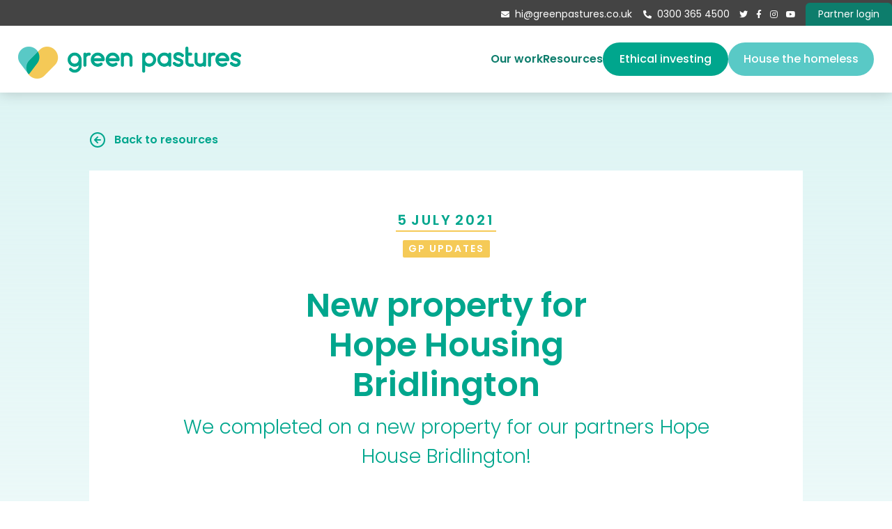

--- FILE ---
content_type: text/html; charset=utf-8
request_url: https://www.greenpastures.co.uk/resources/new-property-for-hope-housing-bridlington
body_size: 6255
content:
<!DOCTYPE html><!-- Last Published: Wed Jan 21 2026 11:46:50 GMT+0000 (Coordinated Universal Time) --><html data-wf-domain="www.greenpastures.co.uk" data-wf-page="63ebc6b5d6635ba414ff0dd2" data-wf-site="63ea133bc125534305bb85db" lang="en" data-wf-collection="63ebc6b5d6635b8c87ff0dd0" data-wf-item-slug="new-property-for-hope-housing-bridlington"><head><meta charset="utf-8"/><title>New property for Hope Housing Bridlington - Green Pastures Resources</title><meta content="We completed on a new property for our partners Hope House Bridlington!" name="description"/><meta content="width=device-width, initial-scale=1" name="viewport"/><link href="https://cdn.prod.website-files.com/63ea133bc125534305bb85db/css/greenpastures.webflow.shared.ce0a3ef99.min.css" rel="stylesheet" type="text/css" integrity="sha384-zgo++ZJt/Qzrh74q5vmy0OkBAqUpp+CmshQkQ6Kj6mkiv0P4l18lCz14BXP7RPTa" crossorigin="anonymous"/><script type="text/javascript">!function(o,c){var n=c.documentElement,t=" w-mod-";n.className+=t+"js",("ontouchstart"in o||o.DocumentTouch&&c instanceof DocumentTouch)&&(n.className+=t+"touch")}(window,document);</script><link href="https://cdn.prod.website-files.com/63ea133bc125534305bb85db/63ea1621459877042db60251_green-pastures_favicon.png" rel="shortcut icon" type="image/x-icon"/><link href="https://cdn.prod.website-files.com/63ea133bc125534305bb85db/63ea16235898781bf1d45372_green-pastures_webclip.png" rel="apple-touch-icon"/><script async="" src="https://www.googletagmanager.com/gtag/js?id=G-THKX8ZY79E"></script><script type="text/javascript">window.dataLayer = window.dataLayer || [];function gtag(){dataLayer.push(arguments);}gtag('set', 'developer_id.dZGVlNj', true);gtag('js', new Date());gtag('config', 'G-THKX8ZY79E');</script><script type="text/javascript">!function(f,b,e,v,n,t,s){if(f.fbq)return;n=f.fbq=function(){n.callMethod?n.callMethod.apply(n,arguments):n.queue.push(arguments)};if(!f._fbq)f._fbq=n;n.push=n;n.loaded=!0;n.version='2.0';n.agent='plwebflow';n.queue=[];t=b.createElement(e);t.async=!0;t.src=v;s=b.getElementsByTagName(e)[0];s.parentNode.insertBefore(t,s)}(window,document,'script','https://connect.facebook.net/en_US/fbevents.js');fbq('init', '377615502949201');fbq('track', 'PageView');</script><!-- Finsweet Cookie Consent -->
<script async src="https://cdn.jsdelivr.net/npm/@finsweet/cookie-consent@1/fs-cc.js" fs-cc-mode="opt-out"></script>

<style>

/* Make text look crisper and more legible in all browsers */
body {
  -webkit-font-smoothing: antialiased;
  -moz-osx-font-smoothing: grayscale;
  font-smoothing: antialiased;
  text-rendering: optimizeLegibility;
}
</style>

<!-- Jet Boost Filter Script -->

<script id="jetboost-script" type="text/javascript"> window.JETBOOST_SITE_ID = "clnoekgvm00300jqq606a3ch6"; (function(d) { var s = d.createElement("script"); s.src = "https://cdn.jetboost.io/jetboost.js"; s.async = 1; d.getElementsByTagName("head")[0].appendChild(s); })(document); </script>

<!-- Cookie Deploy -->
<script src="https://flowbase.s3-ap-southeast-2.amazonaws.com/cookie/cookie.js"></script>

<!-- Memberstack webflow package -->
<script data-memberstack-app="app_clzlf48ia00190tuy2tph0ue3" src="https://static.memberstack.com/scripts/v1/memberstack.js" type="text/javascript"></script></head><body><div class="page_wrapper"><div class="all-page_component"></div><header class="header_wrapper"><div class="pre-nav_wrapper _2024"><div class="container_large hide-mobile"><div class="pre-nav_component"><a href="mailto:hi@greenpastures.co.uk" class="pre-nav-link w-inline-block"><div class="header-icon"></div><div>hi@greenpastures.co.uk</div></a><a href="tel:03003654500" class="pre-nav-link w-inline-block"><div class="header-icon"></div><div>0300 365 4500</div></a><a href="https://twitter.com/greenpastures_" target="_blank" class="pre-nav-link w-inline-block"><div class="social"></div></a><a href="https://www.facebook.com/greenpasturesuk" target="_blank" class="pre-nav-link w-inline-block"><div class="social"></div></a><a href="https://www.instagram.com/greenpasturesuk/" target="_blank" class="pre-nav-link w-inline-block"><div class="social"></div></a><a href="https://www.youtube.com/@greenpasturesuk" target="_blank" class="pre-nav-link w-inline-block"><div class="social"></div></a><a href="https://www.greenpastures.co.uk/partner-area" target="_blank" class="partner-login_button _2024 w-inline-block"><div>Partner login</div></a></div></div></div><nav class="nav_wrapper"><div data-animation="default" data-collapse="medium" data-duration="350" data-easing="ease" data-easing2="ease" role="banner" class="navbar_component _2024 w-nav"><div class="container_nav"><div class="navbar-left"><a href="/" class="link_brand w-nav-brand"><img sizes="(max-width: 653px) 98vw, 640px" srcset="https://cdn.prod.website-files.com/63ea133bc125534305bb85db/644016bb153fc85cd0570af7_green-pastures_rgb-p-500.png 500w, https://cdn.prod.website-files.com/63ea133bc125534305bb85db/644016bb153fc85cd0570af7_green-pastures_rgb.png 640w" alt="" src="https://cdn.prod.website-files.com/63ea133bc125534305bb85db/644016bb153fc85cd0570af7_green-pastures_rgb.png" loading="lazy" class="green-pasture-logo"/></a></div><div class="navbar-right _2024"><nav role="navigation" class="nav_menu _2024 w-nav-menu"><div class="dropdown_wrapper tablet-hidden"><div data-w-id="b971a952-a5f0-ac97-560b-d69116e84e75" class="dropdown-trigger"><div class="dropdown-trigger-text">Our work</div></div><div data-w-id="b971a952-a5f0-ac97-560b-d69116e84e78" class="dropdown-content"><div class="dropdown-content-padding"><a href="/ethical-investing" class="dropdown-link w-inline-block"><div>Ethical investing</div></a><a href="/housing-the-homeless" class="dropdown-link w-inline-block"><div>Housing the homeless</div></a><a href="/developments" class="dropdown-link w-inline-block"><div>Developments</div></a><a href="/mattersey-hall" class="dropdown-link primary w-inline-block"><div>Mattersey Hall</div></a><a href="/social-enterprise" class="dropdown-link primary w-inline-block"><div>Social enterprise</div></a><a href="/our-partners" class="dropdown-link primary w-inline-block"><div>Our partners</div></a><a href="/local-authorities" class="dropdown-link primary w-inline-block"><div>Local Authorities</div></a></div><div class="dropdown-content-padding"><a href="/about-us" class="dropdown-link secondary w-inline-block"><div>About us</div></a><a href="/our-team" class="dropdown-link secondary w-inline-block"><div>Our team</div></a><a href="/vacancies" class="dropdown-link secondary w-inline-block"><div>Vacancies</div></a><a href="/governance" class="dropdown-link secondary w-inline-block"><div>Governance</div></a><a href="/book-a-speaker" class="dropdown-link secondary w-inline-block"><div>Book a speaker</div></a><a href="/give" class="dropdown-link secondary w-inline-block"><div>Give</div></a><a href="/contact" class="dropdown-link secondary w-inline-block"><div>Contact</div></a></div></div></div><div class="mobile-nav_menu"><div class="nav-link_wrapper hide-mobile"><div class="nav-header">Our work</div><div class="nav-link-underline"></div></div><div data-w-id="b971a952-a5f0-ac97-560b-d69116e84eaa" class="nav-link_wrapper"><a href="/ethical-investing" class="nav-link mobile-nav teir-1 w-nav-link">Ethical investing</a></div><div data-w-id="b971a952-a5f0-ac97-560b-d69116e84ead" class="nav-link_wrapper"><a href="/housing-the-homeless" class="nav-link mobile-nav teir-1 w-nav-link">House the homeless</a></div><div data-w-id="b971a952-a5f0-ac97-560b-d69116e84eb0" class="nav-link_wrapper"><a href="/developments" class="nav-link mobile-nav teir-1 w-nav-link">Developments</a></div><div class="nav-link_wrapper"><a href="/mattersey-hall" class="nav-link mobile-nav teir-2 w-nav-link">Mattersey Hall</a></div><div class="nav-link_wrapper"><a href="/social-enterprise" class="nav-link mobile-nav teir-2 w-nav-link">Social enterprise</a></div><div class="nav-link_wrapper"><a href="/our-partners" class="nav-link mobile-nav teir-2 w-nav-link">Our partners</a></div><div class="nav-link_wrapper"><a href="/local-authorities" class="nav-link mobile-nav teir-2 w-nav-link">Local Authorities</a></div><div class="nav-link_wrapper"><a href="/about-us" class="nav-link mobile-nav teir-3 w-nav-link">About us</a></div><div class="nav-link_wrapper"><a href="/our-team" class="nav-link mobile-nav teir-3 w-nav-link">Our team</a></div><div class="nav-link_wrapper"><a href="/vacancies" class="nav-link mobile-nav teir-3 w-nav-link">Vacancies</a></div><div class="nav-link_wrapper"><a href="/governance" class="nav-link mobile-nav teir-3 w-nav-link">Governance</a></div><div class="nav-link_wrapper"><a href="/book-a-speaker" class="nav-link mobile-nav teir-3 w-nav-link">Book a speaker</a></div><div class="nav-link_wrapper"><a href="/give" class="nav-link mobile-nav teir-3 w-nav-link">Give</a></div><div class="nav-link_wrapper"><a href="/contact" class="nav-link mobile-nav teir-3 w-nav-link">Contact</a></div><div class="nav-link_wrapper"><a href="/resources" class="nav-link mobile-nav teir-1 w-nav-link">Resources</a></div></div><div data-w-id="b971a952-a5f0-ac97-560b-d69116e84ed7" class="nav-link_wrapper hide-mobile"><a href="/resources" class="nav-link mobile-nav w-nav-link">Resources</a></div><a href="/ethical-investing" class="button_default nav-ethical w-button">Ethical investing</a><a href="/housing-the-homeless" class="button_default nav-housing w-button">House the homeless</a></nav><div class="nav_menu-button w-nav-button"><div class="burger-menu_component"><div data-w-id="b971a952-a5f0-ac97-560b-d69116e84ee0" class="burger-menu_wrapper"><div class="burger-menu-bar-1"></div><div class="burger-menu-bar-2"><div class="burger-menu-bar-middle"></div></div><div class="burger-menu-bar-3"></div></div></div></div></div></div></div></nav><div class="mobile-button-nav"><a href="/ethical-investing" class="button_default mobile-nav w-button">Investing</a><a href="/housing-the-homeless" class="button_default mobile-nav alt w-button">Housing</a></div></header><div class="main_wrapper"><div class="section_default background-vector_internal-marine"><div class="container_medium"><a href="/resources" class="cms-back_wrapper w-inline-block"><img src="https://cdn.prod.website-files.com/63ea133bc125534305bb85db/63ecc874d82cce072a858607_left-arrow-circle.svg" loading="lazy" alt="Arrow left"/><div class="cms-back-text">Back to resources</div></a></div><div class="container_medium"><div class="background-box-white resources"><div class="cms-page-date"><div class="cms-date-text">5</div><div class="cms-date-text">July</div><div class="cms-date-text">2021</div></div><div class="cms-category_wrapper"><div class="cms-card-category_wrapper inspiring-stories w-condition-invisible"><div class="cms-category on-page">GP Updates</div></div><div class="cms-card-category_wrapper gp-updates"><div class="cms-category on-page">GP Updates</div></div><div class="cms-card-category_wrapper upcoming-events w-condition-invisible"><div class="cms-category on-page">GP Updates</div></div><div class="cms-card-category_wrapper helpful-resources w-condition-invisible"><div class="cms-category on-page">GP Updates</div></div><div class="cms-card-category_wrapper even-more w-condition-invisible"><div class="cms-category on-page">GP Updates</div></div></div><h1 class="cms-page-heading">New property for Hope Housing Bridlington</h1><p class="cms-page-intro-paragraph">We completed on a new property for our partners Hope House Bridlington!</p><img src="https://cdn.prod.website-files.com/63ea133bc125539017bb8608/63ebc6e963a8a19c24ceedcf_60e31c7b7690ec579446ee6a_Property%2520Completion%2520Hope%2520House%2520Bridlington%2520June%252021.png" loading="lazy" alt="" class="cms-page-image"/><div class="cms-page-video w-condition-invisible w-dyn-bind-empty w-video w-embed"></div><div class="rich-text-block w-richtext"><p>3 more people will be given a home and support with our partners, Hope Housing Bridlington. This is the second property we have been able to purchase for them and we are so excited to help them expand to impact more lives in their area.</p></div><div class="resources-download_wrapper w-condition-invisible"><h3 class="w-dyn-bind-empty"></h3><div class="rich-text-block w-dyn-bind-empty w-richtext"></div><div class="button_wrapper"><a href="#" class="button_default alternative_white resource-downloads w-condition-invisible w-dyn-bind-empty w-button"></a><a href="#" class="button_default alternative_white resource-downloads w-condition-invisible w-dyn-bind-empty w-button"></a><a href="#" class="button_default alternative_white resource-downloads w-condition-invisible w-dyn-bind-empty w-button"></a><a href="#" class="button_default alternative_white resource-downloads w-condition-invisible w-dyn-bind-empty w-button"></a><a href="#" class="button_default alternative_white resource-downloads w-condition-invisible w-dyn-bind-empty w-button"></a><a href="#" class="button_default alternative_white resource-downloads w-condition-invisible w-dyn-bind-empty w-button"></a></div></div><div class="cms-gallery_wrapper w-condition-invisible"><div class="cms-gallery-collection-list_wrapper w-dyn-list"><script type="text/x-wf-template" id="wf-template-d2eabcaf-4cf3-33ab-a2ec-a50b37cd6f3c">%3Cdiv%20role%3D%22listitem%22%20class%3D%22w-dyn-item%20w-dyn-repeater-item%22%3E%3Ca%20href%3D%22%23%22%20class%3D%22cms-lightbox-link%20w-inline-block%20w-dyn-bind-empty%20w-lightbox%22%3E%3Cimg%20alt%3D%22%22%20loading%3D%22lazy%22%20src%3D%22%22%20class%3D%22cms-gallery-image%20w-dyn-bind-empty%22%2F%3E%3Cscript%20type%3D%22application%2Fjson%22%20class%3D%22w-json%22%3E%7B%0A%20%20%22items%22%3A%20%5B%5D%2C%0A%20%20%22group%22%3A%20%22Resources%20Gallery%22%0A%7D%3C%2Fscript%3E%3C%2Fa%3E%3C%2Fdiv%3E</script><div role="list" class="cms-gallery-collection-list w-dyn-items w-dyn-hide"></div><div class="cms-gallery-empty-state w-dyn-empty"></div></div></div></div></div></div></div><div class="section_default background-homepage-news"><div class="container_large"><div class="latest-news-header_wrapper"><div class="latest-news-header"><h2>Our latest news &amp; stories of lives changed</h2></div><a href="/resources" class="button_large alternative_black w-button">Read more</a></div><div class="w-dyn-list"><div role="list" class="_3-col_grid w-dyn-items"><div role="listitem" class="card-relative_wrapper w-dyn-item"><a style="background-image:url(&quot;https://cdn.prod.website-files.com/63ea133bc125539017bb8608/695e3d208dfd6d6b14dc481a_GP-Chorley-141.jpg&quot;)" href="/resources/investor-webinar" class="card w-inline-block"><div class="card-top_wrapper"><div class="cms-card-top-text">24</div><div class="cms-card-top-text">February</div><div class="cms-card-top-text">2026</div></div><div class="card-bottom_wrapper"><h3 class="card-header">Investing Webinar</h3><div class="card-description">Housing the Homeless LIVE EVENT</div></div><div class="card-background-overlay"></div></a></div><div role="listitem" class="card-relative_wrapper w-dyn-item"><a style="background-image:url(&quot;https://cdn.prod.website-files.com/63ea133bc125539017bb8608/693bfa9bb97694cd128dd3f2_ChatGPT%20Image%20Dec%2012%2C%202025%20at%2011_20_32%20AM.png&quot;)" href="/resources/the-power-of-being-seen" class="card w-inline-block"><div class="card-top_wrapper"><div class="cms-card-top-text">6</div><div class="cms-card-top-text">January</div><div class="cms-card-top-text">2026</div></div><div class="card-bottom_wrapper"><h3 class="card-header">The Power of Being Seen!</h3><div class="card-description">When Someone Finally Feels Valued</div></div><div class="card-background-overlay"></div></a></div><div role="listitem" class="card-relative_wrapper w-dyn-item"><a style="background-image:url(&quot;https://cdn.prod.website-files.com/63ea133bc125539017bb8608/693ac95e08aa1910fdb71cdd_LoveBuildsAHome_Social%20Post-04.png&quot;)" href="/resources/happy-new-year" class="card w-inline-block"><div class="card-top_wrapper"><div class="cms-card-top-text">1</div><div class="cms-card-top-text">January</div><div class="cms-card-top-text">2026</div></div><div class="card-bottom_wrapper"><h3 class="card-header">Happy New Year! </h3><div class="card-description">from us all at Green Pastures</div></div><div class="card-background-overlay"></div></a></div></div></div></div></div><footer class="footer_wrapper"><div class="footer_component"><div class="section_footer"><div class="footer-padding"><div class="container_large"><a href="/" class="footer-logo_link"><img src="https://cdn.prod.website-files.com/63ea133bc125534305bb85db/6440189ba27a02fe2be88452_green-pastures_white.png" width="Auto" height="Auto" alt="Green Pastures logo" class="footer-logo"/></a><div class="footer-contact_wrapper"><a href="mailto:hi@greenpastures.co.uk" class="social-link_wrapper w-inline-block"><div class="footer_icon"></div><div>hi@greenpastures.co.uk</div></a><a href="tel:03003654500" class="social-link_wrapper w-inline-block"><div class="footer_icon"></div><div>0300 365 4500</div></a><div class="social_component"><a href="https://twitter.com/greenpastures_" target="_blank" class="social-link_wrapper w-inline-block"><div class="footer_social"></div></a><a href="https://www.facebook.com/greenpasturesuk" target="_blank" class="social-link_wrapper w-inline-block"><div class="footer_social"></div></a><a href="https://www.instagram.com/greenpasturesuk/" target="_blank" class="social-link_wrapper w-inline-block"><div class="footer_social"></div></a><a href="https://www.youtube.com/@greenpasturesuk" target="_blank" class="social-link_wrapper w-inline-block"><div class="footer_social"></div></a></div></div><div class="footer-3-col_grid"><div id="w-node-c61fbd0b-2db6-b49d-fb19-cb7616da220f-16da2206" class="footer-column_wrapper"><a href="/ethical-investing" class="footer-nav">Ethical investing</a><a href="/housing-the-homeless" class="footer-nav">Housing the homeless</a><a href="/developments" class="footer-nav">Developments</a><a href="/mattersey-hall" class="footer-nav">Mattersey Hall</a><a href="/social-enterprise" class="footer-nav">Social enterprise</a><a href="/our-partners" class="footer-nav">Our partners</a></div><div id="w-node-_4730f278-72e2-a3e2-82b9-9aac02525420-16da2206" class="footer-column_wrapper"><a href="/about-us" class="footer-nav">About us</a><a href="/our-team" class="footer-nav">Our team</a><a href="/vacancies" class="footer-nav">Vacancies</a><a href="/contact" class="footer-nav">Contact</a><a href="/book-a-speaker" class="footer-nav">Book a speaker</a><a href="/governance" class="footer-nav">Governance</a></div><div id="w-node-_026c4689-1f5a-efce-996c-7352affd8b79-16da2206" class="footer-column_wrapper"><a href="/case-studies" class="footer-nav">Case studies</a><a href="/local-authorities" class="footer-nav">Local authorities</a><a href="/get-help" class="footer-nav">Get help</a><a href="/give" class="footer-nav">Give</a><a href="/resources" class="footer-nav">Resources</a></div></div><a id="w-node-d374f3ed-7be0-ee44-4a3a-c2ad0a771afa-16da2206" href="https://www.greenpastures.co.uk" target="_blank" class="button_default alternative_white footer w-button">Partner login</a><p class="footer-small-print">Exempt Charity XT27103, Registered No. 31116R, Registered in England &amp; Wales  |  Registered with the Financial Conduct Authority<br/>Green Pastures is the working title of Green Pastures CBS Limited and other associated Green Pastures companies.<br/>Ambassador: Andrew Selous</p></div></div></div><div class="footer_bottom"><div class="container_large"><div class="footer_bottom_wrapper"><div class="footer_wrapper"><div class="footer-copyright w-embed w-script">© 
<script type="text/javascript">
  document.write(new Date().getFullYear());
</script>
Green Pastures CBS Ltd. All rights reserved.</div></div><div class="footer_wrapper"><a href="/privacy-policy" class="footer_link">Privacy policy</a></div><div class="footer_wrapper"><a href="https://cdn.prod.website-files.com/63ea133bc125534305bb85db/641ddd8b9f2024aa799f78e6_GP%20CBS%20Ltd%20Rules%20161019.pdf" class="footer_link">Rules</a></div><div class="footer_wrapper"><a href="https://www.reevescreative.com/" target="_blank" class="footer_link">Designed by Reeves Creative</a></div></div></div></div><div class="cookie-consent_component"><div fs-cc="banner" class="cookie-consent-banner_component"><div class="cookie-consent-banner_wrapper"><div>This website uses cookies to improve user experience. By using our website you consent to the use of cookies in accordance with our <a href="/privacy-policy" target="_blank" class="inline-link dark">cookies policy</a></div><div class="cookie-consent-button_wrapper"><a fs-cc="allow" href="#" class="button_cookies w-button">Accept</a></div></div><div fs-cc="interaction" class="cookie-consent-banner_trigger"></div></div></div></div></footer></div><script src="https://d3e54v103j8qbb.cloudfront.net/js/jquery-3.5.1.min.dc5e7f18c8.js?site=63ea133bc125534305bb85db" type="text/javascript" integrity="sha256-9/aliU8dGd2tb6OSsuzixeV4y/faTqgFtohetphbbj0=" crossorigin="anonymous"></script><script src="https://cdn.prod.website-files.com/63ea133bc125534305bb85db/js/webflow.schunk.59c6248219f37ae8.js" type="text/javascript" integrity="sha384-SiwpjJNf9ZitucDlWa0ARYbaOcz0PUxo+U1JokcCeias7QOSgb93xI+PogbjFilN" crossorigin="anonymous"></script><script src="https://cdn.prod.website-files.com/63ea133bc125534305bb85db/js/webflow.schunk.31867fecf893c822.js" type="text/javascript" integrity="sha384-/gamqfY7erCcwZF6WGnZGGJY+vNRqMGNaAh0UnEb7C73EEPzjuOvyvJOdtv7rDPO" crossorigin="anonymous"></script><script src="https://cdn.prod.website-files.com/63ea133bc125534305bb85db/js/webflow.885103fd.82ff7e48a789045d.js" type="text/javascript" integrity="sha384-mo8h8LG834+ATa1f/uvw4ezbSA6N1cmxZCqHJYdo2+vaJk8uBKoeaGMynuJf2rdE" crossorigin="anonymous"></script><!-- Cookie Deploy -->
<script>
// default time is 182 days
flowBaseCookie('#cookieBlock', '#accept', '#clr', 30);
</script></body></html>

--- FILE ---
content_type: text/css
request_url: https://cdn.prod.website-files.com/63ea133bc125534305bb85db/css/greenpastures.webflow.shared.ce0a3ef99.min.css
body_size: 47059
content:
html{-webkit-text-size-adjust:100%;-ms-text-size-adjust:100%;font-family:sans-serif}body{margin:0}article,aside,details,figcaption,figure,footer,header,hgroup,main,menu,nav,section,summary{display:block}audio,canvas,progress,video{vertical-align:baseline;display:inline-block}audio:not([controls]){height:0;display:none}[hidden],template{display:none}a{background-color:#0000}a:active,a:hover{outline:0}abbr[title]{border-bottom:1px dotted}b,strong{font-weight:700}dfn{font-style:italic}h1{margin:.67em 0;font-size:2em}mark{color:#000;background:#ff0}small{font-size:80%}sub,sup{vertical-align:baseline;font-size:75%;line-height:0;position:relative}sup{top:-.5em}sub{bottom:-.25em}img{border:0}svg:not(:root){overflow:hidden}hr{box-sizing:content-box;height:0}pre{overflow:auto}code,kbd,pre,samp{font-family:monospace;font-size:1em}button,input,optgroup,select,textarea{color:inherit;font:inherit;margin:0}button{overflow:visible}button,select{text-transform:none}button,html input[type=button],input[type=reset]{-webkit-appearance:button;cursor:pointer}button[disabled],html input[disabled]{cursor:default}button::-moz-focus-inner,input::-moz-focus-inner{border:0;padding:0}input{line-height:normal}input[type=checkbox],input[type=radio]{box-sizing:border-box;padding:0}input[type=number]::-webkit-inner-spin-button,input[type=number]::-webkit-outer-spin-button{height:auto}input[type=search]{-webkit-appearance:none}input[type=search]::-webkit-search-cancel-button,input[type=search]::-webkit-search-decoration{-webkit-appearance:none}legend{border:0;padding:0}textarea{overflow:auto}optgroup{font-weight:700}table{border-collapse:collapse;border-spacing:0}td,th{padding:0}@font-face{font-family:webflow-icons;src:url([data-uri])format("truetype");font-weight:400;font-style:normal}[class^=w-icon-],[class*=\ w-icon-]{speak:none;font-variant:normal;text-transform:none;-webkit-font-smoothing:antialiased;-moz-osx-font-smoothing:grayscale;font-style:normal;font-weight:400;line-height:1;font-family:webflow-icons!important}.w-icon-slider-right:before{content:""}.w-icon-slider-left:before{content:""}.w-icon-nav-menu:before{content:""}.w-icon-arrow-down:before,.w-icon-dropdown-toggle:before{content:""}.w-icon-file-upload-remove:before{content:""}.w-icon-file-upload-icon:before{content:""}*{box-sizing:border-box}html{height:100%}body{color:#333;background-color:#fff;min-height:100%;margin:0;font-family:Arial,sans-serif;font-size:14px;line-height:20px}img{vertical-align:middle;max-width:100%;display:inline-block}html.w-mod-touch *{background-attachment:scroll!important}.w-block{display:block}.w-inline-block{max-width:100%;display:inline-block}.w-clearfix:before,.w-clearfix:after{content:" ";grid-area:1/1/2/2;display:table}.w-clearfix:after{clear:both}.w-hidden{display:none}.w-button{color:#fff;line-height:inherit;cursor:pointer;background-color:#3898ec;border:0;border-radius:0;padding:9px 15px;text-decoration:none;display:inline-block}input.w-button{-webkit-appearance:button}html[data-w-dynpage] [data-w-cloak]{color:#0000!important}.w-code-block{margin:unset}pre.w-code-block code{all:inherit}.w-optimization{display:contents}.w-webflow-badge,.w-webflow-badge>img{box-sizing:unset;width:unset;height:unset;max-height:unset;max-width:unset;min-height:unset;min-width:unset;margin:unset;padding:unset;float:unset;clear:unset;border:unset;border-radius:unset;background:unset;background-image:unset;background-position:unset;background-size:unset;background-repeat:unset;background-origin:unset;background-clip:unset;background-attachment:unset;background-color:unset;box-shadow:unset;transform:unset;direction:unset;font-family:unset;font-weight:unset;color:unset;font-size:unset;line-height:unset;font-style:unset;font-variant:unset;text-align:unset;letter-spacing:unset;-webkit-text-decoration:unset;text-decoration:unset;text-indent:unset;text-transform:unset;list-style-type:unset;text-shadow:unset;vertical-align:unset;cursor:unset;white-space:unset;word-break:unset;word-spacing:unset;word-wrap:unset;transition:unset}.w-webflow-badge{white-space:nowrap;cursor:pointer;box-shadow:0 0 0 1px #0000001a,0 1px 3px #0000001a;visibility:visible!important;opacity:1!important;z-index:2147483647!important;color:#aaadb0!important;overflow:unset!important;background-color:#fff!important;border-radius:3px!important;width:auto!important;height:auto!important;margin:0!important;padding:6px!important;font-size:12px!important;line-height:14px!important;text-decoration:none!important;display:inline-block!important;position:fixed!important;inset:auto 12px 12px auto!important;transform:none!important}.w-webflow-badge>img{position:unset;visibility:unset!important;opacity:1!important;vertical-align:middle!important;display:inline-block!important}h1,h2,h3,h4,h5,h6{margin-bottom:10px;font-weight:700}h1{margin-top:20px;font-size:38px;line-height:44px}h2{margin-top:20px;font-size:32px;line-height:36px}h3{margin-top:20px;font-size:24px;line-height:30px}h4{margin-top:10px;font-size:18px;line-height:24px}h5{margin-top:10px;font-size:14px;line-height:20px}h6{margin-top:10px;font-size:12px;line-height:18px}p{margin-top:0;margin-bottom:10px}blockquote{border-left:5px solid #e2e2e2;margin:0 0 10px;padding:10px 20px;font-size:18px;line-height:22px}figure{margin:0 0 10px}figcaption{text-align:center;margin-top:5px}ul,ol{margin-top:0;margin-bottom:10px;padding-left:40px}.w-list-unstyled{padding-left:0;list-style:none}.w-embed:before,.w-embed:after{content:" ";grid-area:1/1/2/2;display:table}.w-embed:after{clear:both}.w-video{width:100%;padding:0;position:relative}.w-video iframe,.w-video object,.w-video embed{border:none;width:100%;height:100%;position:absolute;top:0;left:0}fieldset{border:0;margin:0;padding:0}button,[type=button],[type=reset]{cursor:pointer;-webkit-appearance:button;border:0}.w-form{margin:0 0 15px}.w-form-done{text-align:center;background-color:#ddd;padding:20px;display:none}.w-form-fail{background-color:#ffdede;margin-top:10px;padding:10px;display:none}label{margin-bottom:5px;font-weight:700;display:block}.w-input,.w-select{color:#333;vertical-align:middle;background-color:#fff;border:1px solid #ccc;width:100%;height:38px;margin-bottom:10px;padding:8px 12px;font-size:14px;line-height:1.42857;display:block}.w-input::placeholder,.w-select::placeholder{color:#999}.w-input:focus,.w-select:focus{border-color:#3898ec;outline:0}.w-input[disabled],.w-select[disabled],.w-input[readonly],.w-select[readonly],fieldset[disabled] .w-input,fieldset[disabled] .w-select{cursor:not-allowed}.w-input[disabled]:not(.w-input-disabled),.w-select[disabled]:not(.w-input-disabled),.w-input[readonly],.w-select[readonly],fieldset[disabled]:not(.w-input-disabled) .w-input,fieldset[disabled]:not(.w-input-disabled) .w-select{background-color:#eee}textarea.w-input,textarea.w-select{height:auto}.w-select{background-color:#f3f3f3}.w-select[multiple]{height:auto}.w-form-label{cursor:pointer;margin-bottom:0;font-weight:400;display:inline-block}.w-radio{margin-bottom:5px;padding-left:20px;display:block}.w-radio:before,.w-radio:after{content:" ";grid-area:1/1/2/2;display:table}.w-radio:after{clear:both}.w-radio-input{float:left;margin:3px 0 0 -20px;line-height:normal}.w-file-upload{margin-bottom:10px;display:block}.w-file-upload-input{opacity:0;z-index:-100;width:.1px;height:.1px;position:absolute;overflow:hidden}.w-file-upload-default,.w-file-upload-uploading,.w-file-upload-success{color:#333;display:inline-block}.w-file-upload-error{margin-top:10px;display:block}.w-file-upload-default.w-hidden,.w-file-upload-uploading.w-hidden,.w-file-upload-error.w-hidden,.w-file-upload-success.w-hidden{display:none}.w-file-upload-uploading-btn{cursor:pointer;background-color:#fafafa;border:1px solid #ccc;margin:0;padding:8px 12px;font-size:14px;font-weight:400;display:flex}.w-file-upload-file{background-color:#fafafa;border:1px solid #ccc;flex-grow:1;justify-content:space-between;margin:0;padding:8px 9px 8px 11px;display:flex}.w-file-upload-file-name{font-size:14px;font-weight:400;display:block}.w-file-remove-link{cursor:pointer;width:auto;height:auto;margin-top:3px;margin-left:10px;padding:3px;display:block}.w-icon-file-upload-remove{margin:auto;font-size:10px}.w-file-upload-error-msg{color:#ea384c;padding:2px 0;display:inline-block}.w-file-upload-info{padding:0 12px;line-height:38px;display:inline-block}.w-file-upload-label{cursor:pointer;background-color:#fafafa;border:1px solid #ccc;margin:0;padding:8px 12px;font-size:14px;font-weight:400;display:inline-block}.w-icon-file-upload-icon,.w-icon-file-upload-uploading{width:20px;margin-right:8px;display:inline-block}.w-icon-file-upload-uploading{height:20px}.w-container{max-width:940px;margin-left:auto;margin-right:auto}.w-container:before,.w-container:after{content:" ";grid-area:1/1/2/2;display:table}.w-container:after{clear:both}.w-container .w-row{margin-left:-10px;margin-right:-10px}.w-row:before,.w-row:after{content:" ";grid-area:1/1/2/2;display:table}.w-row:after{clear:both}.w-row .w-row{margin-left:0;margin-right:0}.w-col{float:left;width:100%;min-height:1px;padding-left:10px;padding-right:10px;position:relative}.w-col .w-col{padding-left:0;padding-right:0}.w-col-1{width:8.33333%}.w-col-2{width:16.6667%}.w-col-3{width:25%}.w-col-4{width:33.3333%}.w-col-5{width:41.6667%}.w-col-6{width:50%}.w-col-7{width:58.3333%}.w-col-8{width:66.6667%}.w-col-9{width:75%}.w-col-10{width:83.3333%}.w-col-11{width:91.6667%}.w-col-12{width:100%}.w-hidden-main{display:none!important}@media screen and (max-width:991px){.w-container{max-width:728px}.w-hidden-main{display:inherit!important}.w-hidden-medium{display:none!important}.w-col-medium-1{width:8.33333%}.w-col-medium-2{width:16.6667%}.w-col-medium-3{width:25%}.w-col-medium-4{width:33.3333%}.w-col-medium-5{width:41.6667%}.w-col-medium-6{width:50%}.w-col-medium-7{width:58.3333%}.w-col-medium-8{width:66.6667%}.w-col-medium-9{width:75%}.w-col-medium-10{width:83.3333%}.w-col-medium-11{width:91.6667%}.w-col-medium-12{width:100%}.w-col-stack{width:100%;left:auto;right:auto}}@media screen and (max-width:767px){.w-hidden-main,.w-hidden-medium{display:inherit!important}.w-hidden-small{display:none!important}.w-row,.w-container .w-row{margin-left:0;margin-right:0}.w-col{width:100%;left:auto;right:auto}.w-col-small-1{width:8.33333%}.w-col-small-2{width:16.6667%}.w-col-small-3{width:25%}.w-col-small-4{width:33.3333%}.w-col-small-5{width:41.6667%}.w-col-small-6{width:50%}.w-col-small-7{width:58.3333%}.w-col-small-8{width:66.6667%}.w-col-small-9{width:75%}.w-col-small-10{width:83.3333%}.w-col-small-11{width:91.6667%}.w-col-small-12{width:100%}}@media screen and (max-width:479px){.w-container{max-width:none}.w-hidden-main,.w-hidden-medium,.w-hidden-small{display:inherit!important}.w-hidden-tiny{display:none!important}.w-col{width:100%}.w-col-tiny-1{width:8.33333%}.w-col-tiny-2{width:16.6667%}.w-col-tiny-3{width:25%}.w-col-tiny-4{width:33.3333%}.w-col-tiny-5{width:41.6667%}.w-col-tiny-6{width:50%}.w-col-tiny-7{width:58.3333%}.w-col-tiny-8{width:66.6667%}.w-col-tiny-9{width:75%}.w-col-tiny-10{width:83.3333%}.w-col-tiny-11{width:91.6667%}.w-col-tiny-12{width:100%}}.w-widget{position:relative}.w-widget-map{width:100%;height:400px}.w-widget-map label{width:auto;display:inline}.w-widget-map img{max-width:inherit}.w-widget-map .gm-style-iw{text-align:center}.w-widget-map .gm-style-iw>button{display:none!important}.w-widget-twitter{overflow:hidden}.w-widget-twitter-count-shim{vertical-align:top;text-align:center;background:#fff;border:1px solid #758696;border-radius:3px;width:28px;height:20px;display:inline-block;position:relative}.w-widget-twitter-count-shim *{pointer-events:none;-webkit-user-select:none;user-select:none}.w-widget-twitter-count-shim .w-widget-twitter-count-inner{text-align:center;color:#999;font-family:serif;font-size:15px;line-height:12px;position:relative}.w-widget-twitter-count-shim .w-widget-twitter-count-clear{display:block;position:relative}.w-widget-twitter-count-shim.w--large{width:36px;height:28px}.w-widget-twitter-count-shim.w--large .w-widget-twitter-count-inner{font-size:18px;line-height:18px}.w-widget-twitter-count-shim:not(.w--vertical){margin-left:5px;margin-right:8px}.w-widget-twitter-count-shim:not(.w--vertical).w--large{margin-left:6px}.w-widget-twitter-count-shim:not(.w--vertical):before,.w-widget-twitter-count-shim:not(.w--vertical):after{content:" ";pointer-events:none;border:solid #0000;width:0;height:0;position:absolute;top:50%;left:0}.w-widget-twitter-count-shim:not(.w--vertical):before{border-width:4px;border-color:#75869600 #5d6c7b #75869600 #75869600;margin-top:-4px;margin-left:-9px}.w-widget-twitter-count-shim:not(.w--vertical).w--large:before{border-width:5px;margin-top:-5px;margin-left:-10px}.w-widget-twitter-count-shim:not(.w--vertical):after{border-width:4px;border-color:#fff0 #fff #fff0 #fff0;margin-top:-4px;margin-left:-8px}.w-widget-twitter-count-shim:not(.w--vertical).w--large:after{border-width:5px;margin-top:-5px;margin-left:-9px}.w-widget-twitter-count-shim.w--vertical{width:61px;height:33px;margin-bottom:8px}.w-widget-twitter-count-shim.w--vertical:before,.w-widget-twitter-count-shim.w--vertical:after{content:" ";pointer-events:none;border:solid #0000;width:0;height:0;position:absolute;top:100%;left:50%}.w-widget-twitter-count-shim.w--vertical:before{border-width:5px;border-color:#5d6c7b #75869600 #75869600;margin-left:-5px}.w-widget-twitter-count-shim.w--vertical:after{border-width:4px;border-color:#fff #fff0 #fff0;margin-left:-4px}.w-widget-twitter-count-shim.w--vertical .w-widget-twitter-count-inner{font-size:18px;line-height:22px}.w-widget-twitter-count-shim.w--vertical.w--large{width:76px}.w-background-video{color:#fff;height:500px;position:relative;overflow:hidden}.w-background-video>video{object-fit:cover;z-index:-100;background-position:50%;background-size:cover;width:100%;height:100%;margin:auto;position:absolute;inset:-100%}.w-background-video>video::-webkit-media-controls-start-playback-button{-webkit-appearance:none;display:none!important}.w-background-video--control{background-color:#0000;padding:0;position:absolute;bottom:1em;right:1em}.w-background-video--control>[hidden]{display:none!important}.w-slider{text-align:center;clear:both;-webkit-tap-highlight-color:#0000;tap-highlight-color:#0000;background:#ddd;height:300px;position:relative}.w-slider-mask{z-index:1;white-space:nowrap;height:100%;display:block;position:relative;left:0;right:0;overflow:hidden}.w-slide{vertical-align:top;white-space:normal;text-align:left;width:100%;height:100%;display:inline-block;position:relative}.w-slider-nav{z-index:2;text-align:center;-webkit-tap-highlight-color:#0000;tap-highlight-color:#0000;height:40px;margin:auto;padding-top:10px;position:absolute;inset:auto 0 0}.w-slider-nav.w-round>div{border-radius:100%}.w-slider-nav.w-num>div{font-size:inherit;line-height:inherit;width:auto;height:auto;padding:.2em .5em}.w-slider-nav.w-shadow>div{box-shadow:0 0 3px #3336}.w-slider-nav-invert{color:#fff}.w-slider-nav-invert>div{background-color:#2226}.w-slider-nav-invert>div.w-active{background-color:#222}.w-slider-dot{cursor:pointer;background-color:#fff6;width:1em;height:1em;margin:0 3px .5em;transition:background-color .1s,color .1s;display:inline-block;position:relative}.w-slider-dot.w-active{background-color:#fff}.w-slider-dot:focus{outline:none;box-shadow:0 0 0 2px #fff}.w-slider-dot:focus.w-active{box-shadow:none}.w-slider-arrow-left,.w-slider-arrow-right{cursor:pointer;color:#fff;-webkit-tap-highlight-color:#0000;tap-highlight-color:#0000;-webkit-user-select:none;user-select:none;width:80px;margin:auto;font-size:40px;position:absolute;inset:0;overflow:hidden}.w-slider-arrow-left [class^=w-icon-],.w-slider-arrow-right [class^=w-icon-],.w-slider-arrow-left [class*=\ w-icon-],.w-slider-arrow-right [class*=\ w-icon-]{position:absolute}.w-slider-arrow-left:focus,.w-slider-arrow-right:focus{outline:0}.w-slider-arrow-left{z-index:3;right:auto}.w-slider-arrow-right{z-index:4;left:auto}.w-icon-slider-left,.w-icon-slider-right{width:1em;height:1em;margin:auto;inset:0}.w-slider-aria-label{clip:rect(0 0 0 0);border:0;width:1px;height:1px;margin:-1px;padding:0;position:absolute;overflow:hidden}.w-slider-force-show{display:block!important}.w-dropdown{text-align:left;z-index:900;margin-left:auto;margin-right:auto;display:inline-block;position:relative}.w-dropdown-btn,.w-dropdown-toggle,.w-dropdown-link{vertical-align:top;color:#222;text-align:left;white-space:nowrap;margin-left:auto;margin-right:auto;padding:20px;text-decoration:none;position:relative}.w-dropdown-toggle{-webkit-user-select:none;user-select:none;cursor:pointer;padding-right:40px;display:inline-block}.w-dropdown-toggle:focus{outline:0}.w-icon-dropdown-toggle{width:1em;height:1em;margin:auto 20px auto auto;position:absolute;top:0;bottom:0;right:0}.w-dropdown-list{background:#ddd;min-width:100%;display:none;position:absolute}.w-dropdown-list.w--open{display:block}.w-dropdown-link{color:#222;padding:10px 20px;display:block}.w-dropdown-link.w--current{color:#0082f3}.w-dropdown-link:focus{outline:0}@media screen and (max-width:767px){.w-nav-brand{padding-left:10px}}.w-lightbox-backdrop{cursor:auto;letter-spacing:normal;text-indent:0;text-shadow:none;text-transform:none;visibility:visible;white-space:normal;word-break:normal;word-spacing:normal;word-wrap:normal;color:#fff;text-align:center;z-index:2000;opacity:0;-webkit-user-select:none;-moz-user-select:none;-webkit-tap-highlight-color:transparent;background:#000000e6;outline:0;font-family:Helvetica Neue,Helvetica,Ubuntu,Segoe UI,Verdana,sans-serif;font-size:17px;font-style:normal;font-weight:300;line-height:1.2;list-style:disc;position:fixed;inset:0;-webkit-transform:translate(0)}.w-lightbox-backdrop,.w-lightbox-container{-webkit-overflow-scrolling:touch;height:100%;overflow:auto}.w-lightbox-content{height:100vh;position:relative;overflow:hidden}.w-lightbox-view{opacity:0;width:100vw;height:100vh;position:absolute}.w-lightbox-view:before{content:"";height:100vh}.w-lightbox-group,.w-lightbox-group .w-lightbox-view,.w-lightbox-group .w-lightbox-view:before{height:86vh}.w-lightbox-frame,.w-lightbox-view:before{vertical-align:middle;display:inline-block}.w-lightbox-figure{margin:0;position:relative}.w-lightbox-group .w-lightbox-figure{cursor:pointer}.w-lightbox-img{width:auto;max-width:none;height:auto}.w-lightbox-image{float:none;max-width:100vw;max-height:100vh;display:block}.w-lightbox-group .w-lightbox-image{max-height:86vh}.w-lightbox-caption{text-align:left;text-overflow:ellipsis;white-space:nowrap;background:#0006;padding:.5em 1em;position:absolute;bottom:0;left:0;right:0;overflow:hidden}.w-lightbox-embed{width:100%;height:100%;position:absolute;inset:0}.w-lightbox-control{cursor:pointer;background-position:50%;background-repeat:no-repeat;background-size:24px;width:4em;transition:all .3s;position:absolute;top:0}.w-lightbox-left{background-image:url([data-uri]);display:none;bottom:0;left:0}.w-lightbox-right{background-image:url([data-uri]);display:none;bottom:0;right:0}.w-lightbox-close{background-image:url([data-uri]);background-size:18px;height:2.6em;right:0}.w-lightbox-strip{white-space:nowrap;padding:0 1vh;line-height:0;position:absolute;bottom:0;left:0;right:0;overflow:auto hidden}.w-lightbox-item{box-sizing:content-box;cursor:pointer;width:10vh;padding:2vh 1vh;display:inline-block;-webkit-transform:translate(0,0)}.w-lightbox-active{opacity:.3}.w-lightbox-thumbnail{background:#222;height:10vh;position:relative;overflow:hidden}.w-lightbox-thumbnail-image{position:absolute;top:0;left:0}.w-lightbox-thumbnail .w-lightbox-tall{width:100%;top:50%;transform:translateY(-50%)}.w-lightbox-thumbnail .w-lightbox-wide{height:100%;left:50%;transform:translate(-50%)}.w-lightbox-spinner{box-sizing:border-box;border:5px solid #0006;border-radius:50%;width:40px;height:40px;margin-top:-20px;margin-left:-20px;animation:.8s linear infinite spin;position:absolute;top:50%;left:50%}.w-lightbox-spinner:after{content:"";border:3px solid #0000;border-bottom-color:#fff;border-radius:50%;position:absolute;inset:-4px}.w-lightbox-hide{display:none}.w-lightbox-noscroll{overflow:hidden}@media (min-width:768px){.w-lightbox-content{height:96vh;margin-top:2vh}.w-lightbox-view,.w-lightbox-view:before{height:96vh}.w-lightbox-group,.w-lightbox-group .w-lightbox-view,.w-lightbox-group .w-lightbox-view:before{height:84vh}.w-lightbox-image{max-width:96vw;max-height:96vh}.w-lightbox-group .w-lightbox-image{max-width:82.3vw;max-height:84vh}.w-lightbox-left,.w-lightbox-right{opacity:.5;display:block}.w-lightbox-close{opacity:.8}.w-lightbox-control:hover{opacity:1}}.w-lightbox-inactive,.w-lightbox-inactive:hover{opacity:0}.w-richtext:before,.w-richtext:after{content:" ";grid-area:1/1/2/2;display:table}.w-richtext:after{clear:both}.w-richtext[contenteditable=true]:before,.w-richtext[contenteditable=true]:after{white-space:initial}.w-richtext ol,.w-richtext ul{overflow:hidden}.w-richtext .w-richtext-figure-selected.w-richtext-figure-type-video div:after,.w-richtext .w-richtext-figure-selected[data-rt-type=video] div:after,.w-richtext .w-richtext-figure-selected.w-richtext-figure-type-image div,.w-richtext .w-richtext-figure-selected[data-rt-type=image] div{outline:2px solid #2895f7}.w-richtext figure.w-richtext-figure-type-video>div:after,.w-richtext figure[data-rt-type=video]>div:after{content:"";display:none;position:absolute;inset:0}.w-richtext figure{max-width:60%;position:relative}.w-richtext figure>div:before{cursor:default!important}.w-richtext figure img{width:100%}.w-richtext figure figcaption.w-richtext-figcaption-placeholder{opacity:.6}.w-richtext figure div{color:#0000;font-size:0}.w-richtext figure.w-richtext-figure-type-image,.w-richtext figure[data-rt-type=image]{display:table}.w-richtext figure.w-richtext-figure-type-image>div,.w-richtext figure[data-rt-type=image]>div{display:inline-block}.w-richtext figure.w-richtext-figure-type-image>figcaption,.w-richtext figure[data-rt-type=image]>figcaption{caption-side:bottom;display:table-caption}.w-richtext figure.w-richtext-figure-type-video,.w-richtext figure[data-rt-type=video]{width:60%;height:0}.w-richtext figure.w-richtext-figure-type-video iframe,.w-richtext figure[data-rt-type=video] iframe{width:100%;height:100%;position:absolute;top:0;left:0}.w-richtext figure.w-richtext-figure-type-video>div,.w-richtext figure[data-rt-type=video]>div{width:100%}.w-richtext figure.w-richtext-align-center{clear:both;margin-left:auto;margin-right:auto}.w-richtext figure.w-richtext-align-center.w-richtext-figure-type-image>div,.w-richtext figure.w-richtext-align-center[data-rt-type=image]>div{max-width:100%}.w-richtext figure.w-richtext-align-normal{clear:both}.w-richtext figure.w-richtext-align-fullwidth{text-align:center;clear:both;width:100%;max-width:100%;margin-left:auto;margin-right:auto;display:block}.w-richtext figure.w-richtext-align-fullwidth>div{padding-bottom:inherit;display:inline-block}.w-richtext figure.w-richtext-align-fullwidth>figcaption{display:block}.w-richtext figure.w-richtext-align-floatleft{float:left;clear:none;margin-right:15px}.w-richtext figure.w-richtext-align-floatright{float:right;clear:none;margin-left:15px}.w-nav{z-index:1000;background:#ddd;position:relative}.w-nav:before,.w-nav:after{content:" ";grid-area:1/1/2/2;display:table}.w-nav:after{clear:both}.w-nav-brand{float:left;color:#333;text-decoration:none;position:relative}.w-nav-link{vertical-align:top;color:#222;text-align:left;margin-left:auto;margin-right:auto;padding:20px;text-decoration:none;display:inline-block;position:relative}.w-nav-link.w--current{color:#0082f3}.w-nav-menu{float:right;position:relative}[data-nav-menu-open]{text-align:center;background:#c8c8c8;min-width:200px;position:absolute;top:100%;left:0;right:0;overflow:visible;display:block!important}.w--nav-link-open{display:block;position:relative}.w-nav-overlay{width:100%;display:none;position:absolute;top:100%;left:0;right:0;overflow:hidden}.w-nav-overlay [data-nav-menu-open]{top:0}.w-nav[data-animation=over-left] .w-nav-overlay{width:auto}.w-nav[data-animation=over-left] .w-nav-overlay,.w-nav[data-animation=over-left] [data-nav-menu-open]{z-index:1;top:0;right:auto}.w-nav[data-animation=over-right] .w-nav-overlay{width:auto}.w-nav[data-animation=over-right] .w-nav-overlay,.w-nav[data-animation=over-right] [data-nav-menu-open]{z-index:1;top:0;left:auto}.w-nav-button{float:right;cursor:pointer;-webkit-tap-highlight-color:#0000;tap-highlight-color:#0000;-webkit-user-select:none;user-select:none;padding:18px;font-size:24px;display:none;position:relative}.w-nav-button:focus{outline:0}.w-nav-button.w--open{color:#fff;background-color:#c8c8c8}.w-nav[data-collapse=all] .w-nav-menu{display:none}.w-nav[data-collapse=all] .w-nav-button,.w--nav-dropdown-open,.w--nav-dropdown-toggle-open{display:block}.w--nav-dropdown-list-open{position:static}@media screen and (max-width:991px){.w-nav[data-collapse=medium] .w-nav-menu{display:none}.w-nav[data-collapse=medium] .w-nav-button{display:block}}@media screen and (max-width:767px){.w-nav[data-collapse=small] .w-nav-menu{display:none}.w-nav[data-collapse=small] .w-nav-button{display:block}.w-nav-brand{padding-left:10px}}@media screen and (max-width:479px){.w-nav[data-collapse=tiny] .w-nav-menu{display:none}.w-nav[data-collapse=tiny] .w-nav-button{display:block}}.w-tabs{position:relative}.w-tabs:before,.w-tabs:after{content:" ";grid-area:1/1/2/2;display:table}.w-tabs:after{clear:both}.w-tab-menu{position:relative}.w-tab-link{vertical-align:top;text-align:left;cursor:pointer;color:#222;background-color:#ddd;padding:9px 30px;text-decoration:none;display:inline-block;position:relative}.w-tab-link.w--current{background-color:#c8c8c8}.w-tab-link:focus{outline:0}.w-tab-content{display:block;position:relative;overflow:hidden}.w-tab-pane{display:none;position:relative}.w--tab-active{display:block}@media screen and (max-width:479px){.w-tab-link{display:block}}.w-ix-emptyfix:after{content:""}@keyframes spin{0%{transform:rotate(0)}to{transform:rotate(360deg)}}.w-dyn-empty{background-color:#ddd;padding:10px}.w-dyn-hide,.w-dyn-bind-empty,.w-condition-invisible{display:none!important}.wf-layout-layout{display:grid}@font-face{font-family:"Fa 400";src:url(https://cdn.prod.website-files.com/63ea133bc125534305bb85db/63ea133bc125534dc2bb8618_fa-regular-400.ttf)format("truetype");font-weight:400;font-style:normal;font-display:swap}@font-face{font-family:"Fa solid 900";src:url(https://cdn.prod.website-files.com/63ea133bc125534305bb85db/63ea133bc12553f919bb8617_fa-solid-900.ttf)format("truetype");font-weight:400;font-style:normal;font-display:swap}@font-face{font-family:"Fa brands 400";src:url(https://cdn.prod.website-files.com/63ea133bc125534305bb85db/63ea133bc125533585bb8619_fa-brands-400.ttf)format("truetype");font-weight:400;font-style:normal;font-display:swap}@font-face{font-family:Poppins;src:url(https://cdn.prod.website-files.com/63ea133bc125534305bb85db/64494c491c104c45ad9cf839_Poppins-ExtraLight.ttf)format("truetype");font-weight:200;font-style:normal;font-display:swap}@font-face{font-family:Poppins;src:url(https://cdn.prod.website-files.com/63ea133bc125534305bb85db/64494c4a06e5ca68d09dc9f1_Poppins-Medium.ttf)format("truetype");font-weight:500;font-style:normal;font-display:swap}@font-face{font-family:Poppins;src:url(https://cdn.prod.website-files.com/63ea133bc125534305bb85db/64494c4944f9d758f0bbceee_Poppins-Light.ttf)format("truetype");font-weight:300;font-style:normal;font-display:swap}@font-face{font-family:Poppins;src:url(https://cdn.prod.website-files.com/63ea133bc125534305bb85db/64494c49f3b76219d423a107_Poppins-SemiBold.ttf)format("truetype");font-weight:600;font-style:normal;font-display:swap}@font-face{font-family:Poppins;src:url(https://cdn.prod.website-files.com/63ea133bc125534305bb85db/64494c4a7eb470d20bd5e4ca_Poppins-Regular.ttf)format("truetype");font-weight:400;font-style:normal;font-display:swap}@font-face{font-family:Poppins;src:url(https://cdn.prod.website-files.com/63ea133bc125534305bb85db/666c51646ce76de5c2534282_Poppins-Bold.ttf)format("truetype");font-weight:700;font-style:normal;font-display:swap}:root{--black:#444;--forest-green:#00a68d;--lemon:#f5ca57;--marine:#59c9c6;--light-grey:#f1f1f1;--very-light-grey:#fafafa;--dark-gray:#e3e3e3;--white:white;--partner-area-light-green:#d3ece8;--dark-forest-green:#0d7d6c;--grey:#e9e8e8;--light-steel-blue:#a8a7ff;--tomato:#fe6d50;--midnight-blue:#22218a;--very-dark-gray:#7c7c7c;--christmas-25-green:#012720;--colour-four:#594efe}.w-checkbox{margin-bottom:5px;padding-left:20px;display:block}.w-checkbox:before{content:" ";grid-area:1/1/2/2;display:table}.w-checkbox:after{content:" ";clear:both;grid-area:1/1/2/2;display:table}.w-checkbox-input{float:left;margin:4px 0 0 -20px;line-height:normal}.w-checkbox-input--inputType-custom{border:1px solid #ccc;border-radius:2px;width:12px;height:12px}.w-checkbox-input--inputType-custom.w--redirected-checked{background-color:#3898ec;background-image:url(https://d3e54v103j8qbb.cloudfront.net/static/custom-checkbox-checkmark.589d534424.svg);background-position:50%;background-repeat:no-repeat;background-size:cover;border-color:#3898ec}.w-checkbox-input--inputType-custom.w--redirected-focus{box-shadow:0 0 3px 1px #3898ec}.w-pagination-wrapper{flex-wrap:wrap;justify-content:center;display:flex}.w-pagination-previous,.w-pagination-next{color:#333;background-color:#fafafa;border:1px solid #ccc;border-radius:2px;margin-left:10px;margin-right:10px;padding:9px 20px;font-size:14px;display:block}.w-pagination-previous-icon{margin-right:4px}.w-pagination-next-icon{margin-left:4px}.w-layout-blockcontainer{max-width:940px;margin-left:auto;margin-right:auto;display:block}.w-layout-grid{grid-row-gap:16px;grid-column-gap:16px;grid-template-rows:auto auto;grid-template-columns:1fr 1fr;grid-auto-columns:1fr;display:grid}.w-form-formradioinput--inputType-custom{border:1px solid #ccc;border-radius:50%;width:12px;height:12px}.w-form-formradioinput--inputType-custom.w--redirected-focus{box-shadow:0 0 3px 1px #3898ec}.w-form-formradioinput--inputType-custom.w--redirected-checked{border-width:4px;border-color:#3898ec}@media screen and (max-width:991px){.w-layout-blockcontainer{max-width:728px}}@media screen and (max-width:767px){.w-layout-blockcontainer{max-width:none}}body{color:var(--black);font-family:Poppins,sans-serif;font-size:18px;font-weight:400;line-height:1.5}h1{margin-top:0;margin-bottom:12px;font-size:66px;font-weight:600;line-height:1.2}h2{margin-top:16px;margin-bottom:8px;font-size:48px;font-weight:600;line-height:1.2}h3{margin-top:16px;margin-bottom:8px;font-size:34px;font-weight:600;line-height:1.2}h4{margin-top:0;margin-bottom:0;font-size:20px;font-weight:600;line-height:1.2}h5{color:var(--forest-green);margin-top:10px;margin-bottom:10px;font-size:20px;font-weight:600;line-height:1.2}h6{color:var(--forest-green);margin-top:10px;margin-bottom:10px;font-size:20px;font-weight:400;line-height:1.2}p{max-width:80ch;margin-bottom:8px;margin-left:auto;margin-right:auto;font-family:Poppins,sans-serif;font-size:20px;font-weight:300}a{color:var(--forest-green);transition:all .35s}ul,ol{margin-top:0;margin-bottom:10px;padding-left:40px}li{font-size:20px;font-weight:300}img{max-width:100%;padding-top:0;display:inline-block}blockquote{border-style:none none none solid;border-width:1px 1px 1px 5px;border-color:black black black var(--lemon);color:var(--marine);margin-top:20px;margin-bottom:30px;padding:10px 20px;font-size:18px;font-style:italic;font-weight:300;line-height:1.5}.section_default{padding:56px 2%;position:relative}.section_default.padding-top_none{padding-top:0}.section_default.background-vector_internal-marine{background-image:linear-gradient(#59c9c633,#fff)}.section_default.background-color_black{background-color:var(--black)}.section_default.background-vector_grey{background-image:url(https://cdn.prod.website-files.com/63ea133bc125534305bb85db/63ecdc1594e12d6fa79c08aa_news-background.svg);background-position:50% 0;background-repeat:no-repeat;background-size:cover}.section_default.background-vector_form{background-image:url(https://cdn.prod.website-files.com/63ea133bc125534305bb85db/63ed0ece744efaa457bc38e7_contact-green-background.svg);background-position:50% 0;background-repeat:no-repeat;background-size:cover}.section_default.background-vector_form.light-grey{background-color:var(--light-grey);padding-bottom:224px}.section_default.background-vector_form.light-yellow{background-color:#f5ca571a}.section_default.background-vector_form.very-light-grey{background-color:var(--very-light-grey);padding-bottom:56px}.section_default.background-vector_yellow-gradient{color:var(--black);background-image:linear-gradient(#f5ca57b3,#fff)}.section_default.background-vector_internal-yellow{background-image:none}.section_default.padding_none{padding:0 0%}.section_default.background-vector_internal-yellow{background-image:url(https://cdn.prod.website-files.com/63ea133bc125534305bb85db/63f610e5b3ad4020a0765bb3_background-internal-yellow.svg);background-position:50% 0;background-repeat:no-repeat;background-size:contain}.section_default.background-vector_internal-yellow.relative{background-image:url(https://cdn.prod.website-files.com/63ea133bc125534305bb85db/64074a191775c64119fafa64_splog-background.svg);background-size:cover;position:relative}.section_default.background-vector_green{background-image:url(https://cdn.prod.website-files.com/63ea133bc125534305bb85db/6408b893b8c50c83f325c323_ethical-investing-green-background.webp);background-position:50% 0;background-repeat:no-repeat;background-size:cover;height:900px}.section_default.background-color_marine{background-color:var(--marine);object-fit:fill}.section_default.background-local-authorities{background-image:url(https://cdn.prod.website-files.com/63ea133bc125534305bb85db/6408c1728f299049dc8f6d56_local-authorities-background.webp);background-position:50% 0;background-repeat:no-repeat;background-size:contain;padding-bottom:0}.section_default.background-vector_local-authorities{background-image:url(https://cdn.prod.website-files.com/63ea133bc125534305bb85db/641478b88a886bf32f0349b7_local-authorities-testimonial-background.svg);background-position:50%;background-repeat:no-repeat;background-size:cover}.section_default.background-vector_marine-fade{background-image:linear-gradient(#fff,#59c9c6cc 45%,#fff)}.section_default.background-vacancies{background-image:url(https://cdn.prod.website-files.com/63ea133bc125534305bb85db/640f871122a9ed8822e68c1d_vacancies-background.webp);background-position:50% 0;background-repeat:no-repeat;background-size:contain}.section_default.developments{margin-top:-96px;padding:0 0%}.section_default.background-getting-help{background-image:url(https://cdn.prod.website-files.com/63ea133bc125534305bb85db/64109ed612d497814946d067_get-help-heaader.webp);background-position:50% 0;background-repeat:no-repeat;background-size:contain;padding-bottom:0}.section_default.background-vector_homepage-marine{background-image:url(https://cdn.prod.website-files.com/63ea133bc125534305bb85db/64145ea1c0cd0559e9519094_home-marine-background.svg),linear-gradient(to bottom,var(--black)50%,white 50%);background-position:50%,0 0;background-repeat:no-repeat,repeat;background-size:cover,auto}.section_default.background-color_marine-50-50{background-image:linear-gradient(to bottom,#fff 50%,var(--marine)50%)}.section_default.vacancies-background-yellow{background-image:url(https://cdn.prod.website-files.com/63ea133bc125534305bb85db/63f610e5b3ad4020a0765bb3_background-internal-yellow.svg);background-position:50% 0;background-repeat:no-repeat;background-size:cover;padding-bottom:0}.section_default.background-about-us{background-image:url(https://cdn.prod.website-files.com/63ea133bc125534305bb85db/64188f2bb1c0b4b9b6caa7d1_about-us-header.webp);background-position:50% 0;background-repeat:no-repeat;background-size:cover;padding-bottom:0}.section_default.background-vector_grey-02{background-image:url(https://cdn.prod.website-files.com/63ea133bc125534305bb85db/64189095cf1b0106c8344f74_our-belief-background.svg);background-position:50% 0;background-repeat:no-repeat;background-size:cover}.section_default.relative{position:relative}.section_default.background-vector_about-us{background-image:url(https://cdn.prod.website-files.com/63ea133bc125534305bb85db/64189e7c3c83db7851e4f8aa_background-about-us-green.svg);background-position:50% 0;background-repeat:no-repeat;background-size:cover;padding-top:0}.section_default.about-us{background-image:url(https://cdn.prod.website-files.com/63ea133bc125534305bb85db/641892f871d7789bc23db5cd_our-culture.webp);background-position:50% 0;background-repeat:no-repeat;background-size:contain;padding-bottom:0}.section_default.contact-us{background-image:url(https://cdn.prod.website-files.com/63ea133bc125534305bb85db/641b291c2e1f75a84b8528ce_contact-us.webp);background-position:50% 0;background-repeat:no-repeat;background-size:cover;padding-bottom:224px}.section_default.background-vector_contact-us{background-image:url(https://cdn.prod.website-files.com/63ea133bc125534305bb85db/641b2ef314929a4723bc291b_background-contact-us.svg);background-position:50%;background-repeat:no-repeat;background-size:cover}.section_default.background-vector_contact-us.padding-bottom_xlarge{padding-bottom:224px}.section_default.background-mattersey{background-image:url(https://cdn.prod.website-files.com/63ea133bc125534305bb85db/641b3545f226bc868b036fda_mattersey-background.webp);background-position:50% 0;background-repeat:no-repeat;background-size:cover;padding-bottom:224px}.section_default.background-vector_marine{background-image:url(https://cdn.prod.website-files.com/63ea133bc125534305bb85db/641b36749d4e3e037845d591_mattersey-hall-marine-background.svg),linear-gradient(#fff,#59c9c633);background-position:50% 0,0 0;background-repeat:no-repeat,repeat;background-size:cover,auto}.section_default.background-vector_grey-gradient{background-image:linear-gradient(to bottom,var(--dark-gray),white)}.section_default.background-vector_yellow-green{background-image:url(https://cdn.prod.website-files.com/63ea133bc125534305bb85db/64216fad093bd705228e6256_background-grants.svg);background-position:50% 0;background-repeat:no-repeat;background-size:contain}.section_default.background-vector_green-02{background-color:var(--light-grey);background-image:url(https://cdn.prod.website-files.com/63ea133bc125534305bb85db/6421746d3002c9299fe7c766_background-grants-02.svg),linear-gradient(to bottom,var(--light-grey)50%,var(--forest-green)60%);background-position:50% 0,0 0;background-repeat:no-repeat,repeat;background-size:cover,auto;padding-top:168px}.section_default.background-our-team{background-image:url(https://cdn.prod.website-files.com/63ea133bc125534305bb85db/643550bed1b566164b145a7b_our-team-background.webp);background-position:50% 0;background-repeat:no-repeat;background-size:contain;padding-bottom:0}.section_default.background-social-enterprise{color:var(--forest-green);background-image:url(https://cdn.prod.website-files.com/63ea133bc125534305bb85db/6435536a464c5854ab2e6899_social-enterprise-background.webp);background-position:50% 0;background-repeat:no-repeat;background-size:cover;padding-bottom:112px}.section_default.background-vector_grey-03{background-image:url(https://cdn.prod.website-files.com/63ea133bc125534305bb85db/64189095cf1b0106c8344f74_our-belief-background.svg);background-position:50% 0;background-repeat:no-repeat;background-size:cover;margin-bottom:56px}.section_default.padding-top_mattersey{padding-top:0}.section_default.parea-header{background-image:url(https://cdn.prod.website-files.com/63ea133bc125534305bb85db/6556306594e6106e2c8287c0_Partner%20Area%20Header.png);background-position:0 0;background-size:cover;height:540px}.section_default.parea-search{background-color:var(--white);padding-top:30px;padding-bottom:30px}.section_default.background-color-forest-green{background-color:var(--forest-green)}.section_default.background-color-forest-green.parea{padding-top:40px;padding-bottom:40px}.section_default.background-color-forest-green.padding-top-small{padding-top:56px}.section_default.parea{background-color:var(--partner-area-light-green);padding-top:40px;padding-bottom:40px}.section_default.christmas{background-color:var(--dark-forest-green);padding-top:32px;padding-bottom:0}.section_default.christmas-green{background-color:#012720}.section_default.background-color_lemon{background-color:var(--lemon)}.section_default.background-vector-green-gradient{background-image:linear-gradient(#fff,#00a68d)}.section_default.padding_reduced{padding-top:56px;padding-bottom:56px}.section_default.padding_reduced.padding-top_none{padding-top:0}.section_default.partner-area-all-docs{background-color:var(--marine);height:auto;padding-top:60px;padding-bottom:60px}.section_default.parea-copy{padding-top:10px;padding-bottom:40px}.section_default.parea-search-copy{padding-top:15px;padding-bottom:15px}.section_default.homeless{background-image:linear-gradient(#fff,#fff0 75%),url(https://cdn.prod.website-files.com/63ea133bc125534305bb85db/666c6926958cbc866fb6c2e0_home-house-the-homeless.jpg);background-position:0 0,50% 100%;background-repeat:repeat,no-repeat;background-size:auto,cover;padding-bottom:324px}.section_default.background-homepage-news{background-image:url(https://cdn.prod.website-files.com/63ea133bc125534305bb85db/666c77433df5a52991d46ca5_news.svg);background-position:50% 0;background-repeat:no-repeat;background-size:cover;padding-top:112px;padding-bottom:112px}.section_default.contact-us-2024{background-color:var(--dark-gray);color:var(--white);background-image:url(https://cdn.prod.website-files.com/63ea133bc125534305bb85db/666c7ba3db5d55c404e25a1a_Union.svg);background-position:50% 0;background-repeat:no-repeat;background-size:cover;padding-bottom:224px}.section_default.contact-us-2024.parea{padding-bottom:40px}.section_default.background-color_grey{background-color:var(--dark-gray)}.section_default.latest-doc-updates{background-color:var(--white);padding-bottom:111px}.section_default.parea-items{background-color:var(--partner-area-light-green)}.section_default.background-marine-gradient{background-color:#d3ece8}.section_default.homeless-resources{background-image:url(https://cdn.prod.website-files.com/63ea133bc125534305bb85db/66deb7b640813b84f3dc6f9a_FreeResource-Slide-Background.jpg);background-position:50%;background-repeat:no-repeat;background-size:cover}.section_default.homeless-sunday-only{background-image:url(https://cdn.prod.website-files.com/63ea133bc125534305bb85db/66e5e8625a9e5e3d49cb0b7d_FreeResource-Slide-Background-only.jpg);background-position:50%;background-repeat:no-repeat;background-size:cover;padding-top:0}.section_default.christmas-resources{background-color:#012720;background-image:url(https://cdn.prod.website-files.com/63ea133bc125534305bb85db/673f6fc4841cbba98529ea30_gp-christmas2024-main-image_edit.png);background-position:50% 0;background-repeat:no-repeat;background-size:cover;min-height:820px}.section_default.purple{background-color:var(--light-steel-blue)}.container_nav{flex-flow:row;justify-content:space-between;align-items:stretch;width:100%;max-width:1280px;height:96px;margin-left:auto;margin-right:auto;padding-left:2%;padding-right:2%;display:flex}.margin-top_medium{margin-top:24px}.text-size_large{font-size:24px;font-weight:300}.text-size_large.text-color_white._2-col-grid_2nd-column-small{margin-top:16px}.text-size_large.text-balance{color:var(--black);text-wrap:balance}.text-size_large.text-balance.text-color_white{color:var(--white)}.button_default{border:2px solid var(--forest-green);color:var(--forest-green);text-align:center;background-color:#0000;border-radius:100px;min-width:180px;margin-top:0;padding:12px 32px;font-size:16px;font-weight:500;transition:all .35s}.button_default:hover{background-color:var(--forest-green);color:#fff}.button_default.w--current{color:#fff;background-color:#00a984}.button_default.margin-top_medium{margin-top:24px}.button_default.alternative_white{border-color:var(--white);color:#fff}.button_default.alternative_white:hover{color:var(--black);background-color:#fff}.button_default.alternative_white.footer{margin-top:32px;margin-bottom:32px}.button_default.alternative_white.footer:hover{color:var(--black)}.button_default.alternative_white.resource-downloads{margin-left:8px;margin-right:8px}.button_default.nav{border-color:var(--lemon);color:#fff;margin-left:6px;margin-right:12px;padding:10px 20px}.button_default.nav:hover{background-color:var(--lemon);color:#fff}.button_default.nav.homepage{background-color:var(--lemon);color:var(--dark-forest-green);-webkit-text-stroke-color:var(--dark-forest-green);margin-right:0}.button_default.nav.homepage:hover{color:var(--lemon);background-color:#fff;border-color:#fff}.button_default.nav.developments{border-color:#fff;margin-right:0}.button_default.nav.developments:hover{color:var(--lemon);background-color:#fff}.button_default.nav.developments.w--current{background-color:#0000}.button_default.alternative_lavender{border-color:var(--marine);color:var(--marine)}.button_default.alternative_lavender:hover{background-color:var(--marine);color:var(--white)}.button_default.footer{margin-top:56px;margin-bottom:56px}.button_default.footer:hover{color:var(--marine)}.button_default.alternative_lemon{border-color:var(--lemon);color:var(--lemon)}.button_default.alternative_lemon:hover{background-color:var(--lemon);color:var(--white)}.button_default.alternative_black{border-color:var(--black);color:var(--black)}.button_default.alternative_black:hover{background-color:var(--black);color:#fff}.button_default.alternative_black.margin-top_large{margin-top:56px}.button_default.alternative_lemon-solid{border-color:var(--lemon);background-color:var(--lemon);color:var(--black)}.button_default.alternative_lemon-solid:hover{background-color:var(--marine);color:var(--white)}.button_default.alternative_black-solid{border-color:var(--black);background-color:var(--black);color:#fff}.button_default.alternative_black-solid:hover{border-color:var(--marine);background-color:var(--marine)}.button_default.alternative_green-solid{border-color:var(--forest-green);background-color:var(--forest-green);color:#fff}.button_default.alternative_green-solid:hover{border-color:var(--marine);background-color:var(--marine)}.button_default.alternative_green-solid.parea-button{border-color:var(--tomato);background-color:var(--tomato);color:var(--white)}.button_default.alternative_solid-lemon{border-color:var(--lemon);color:#fff}.button_default.alternative_solid-lemon:hover{background-color:var(--marine);color:var(--white)}.button_default.alternative_solid-lemon.margin-top_medium{background-color:var(--lemon);color:var(--black);border-color:#fff}.button_default.alternative_solid-lemon.margin-top_medium:hover{background-color:#fff}.button_default.mobile-nav{border-color:var(--lemon);color:#fff;margin-left:6px;margin-right:12px;padding:10px 20px}.button_default.mobile-nav:hover{background-color:var(--lemon);color:#fff}.button_default.cms-filter{min-width:auto;margin-top:0;margin-left:8px;margin-right:8px;padding:8px 20px;font-size:14px}.button_default.cms-filter.gp-updates{border-color:var(--lemon);color:var(--lemon)}.button_default.cms-filter.gp-updates:hover{background-color:var(--lemon);color:var(--white)}.button_default.cms-filter.upcoming-events{border-color:var(--marine);color:var(--marine)}.button_default.cms-filter.upcoming-events:hover{background-color:var(--marine);color:var(--white)}.button_default.cms-filter.helpful-resources{border-color:var(--midnight-blue);color:var(--midnight-blue)}.button_default.cms-filter.helpful-resources:hover{background-color:var(--midnight-blue);color:var(--white)}.button_default.cms-filter.even-more{border-color:var(--light-steel-blue);color:var(--light-steel-blue)}.button_default.cms-filter.even-more:hover{background-color:var(--light-steel-blue);color:var(--white)}.button_default.parea{height:40px;padding-top:6px}.button_default.cancel{border-color:var(--very-dark-gray);background-color:var(--very-dark-gray);color:var(--white);-webkit-text-stroke-color:var(--very-dark-gray)}.button_default.cancel:hover{background-color:var(--white);color:var(--very-dark-gray)}.button_default.nav-ethical{border-color:var(--forest-green);background-color:var(--forest-green);color:#fff;padding:10px 20px}.button_default.nav-ethical:hover{border-color:var(--lemon);background-color:var(--lemon);color:#fff}.button_default.nav-housing{border-color:var(--marine);background-color:var(--marine);color:#fff;padding:10px 20px}.button_default.nav-housing:hover{border-color:var(--lemon);background-color:var(--lemon);color:#fff}.button_default.dark-forest-green{border-color:var(--dark-forest-green);color:var(--dark-forest-green);text-transform:capitalize}.button_default.dark-forest-green:hover{background-color:var(--dark-forest-green);color:var(--white)}.button_default.marine{border-color:var(--marine);color:var(--marine)}.button_default.marine:hover{background-color:var(--marine);color:var(--white)}.button_default.mobile-nav-parea{border-color:var(--lemon);color:#fff;margin-left:6px;margin-right:12px;padding:10px 20px}.button_default.mobile-nav-parea:hover{background-color:var(--lemon);color:#fff}.button_default.mobile-nav-parea-logout{border-color:var(--lemon);color:#fff;margin-left:6px;margin-right:12px;padding:10px 20px}.button_default.mobile-nav-parea-logout:hover{background-color:var(--lemon);color:#fff}.color-box{width:150px;height:150px}.color-box.color-black{background-color:var(--black);color:#444}.color-box.color-primary{background-color:var(--forest-green)}.color-box.color-secondary{background-color:var(--lemon)}.color-box.color-tertiary{background-color:var(--marine)}.color-box.color-dark-gray{background-color:var(--dark-gray)}.color-box.color-light-gray{background-color:var(--light-grey)}.color-box.color-gray{background-color:var(--grey)}.color-box.color-very-light-grey{background-color:var(--very-light-grey)}.color-box.color-four{background-color:var(--dark-forest-green)}.color-box.color-very-dark-gray{background-color:var(--very-dark-gray)}.nav-link{color:#fff;padding:6px 0;font-size:16px;font-weight:500;transition:all .35s}.nav-link:hover{color:var(--white)}.nav-link.w--current{color:#fff;align-self:center}.nav-link.mobile-nav{color:var(--dark-forest-green);font-weight:600}.nav-link.mobile-nav:hover{color:var(--forest-green)}.cookie-consent_component{color:var(--black)}.cookie-consent-banner_component{z-index:998;background-color:#fff;border-top:1px solid #30447133;padding:24px 32px;display:none;position:fixed;inset:auto 0% 0%}.cookie-consent-banner_wrapper{text-align:left;justify-content:space-between;align-items:center;width:100%;max-width:850px;margin-left:auto;margin-right:auto;font-size:16px;display:flex}.cookie-consent-button_wrapper{grid-template-rows:auto;grid-template-columns:auto auto;grid-auto-columns:1fr;justify-content:center;align-items:center;margin-left:40px;display:flex}.cookie-consent-banner_trigger{display:none}.button_wrapper{grid-column-gap:32px;grid-row-gap:32px;flex-flow:wrap;justify-content:center;align-items:center;display:flex}.button_wrapper.padding-top_medium{padding-top:24px}.button_wrapper._16px{grid-column-gap:16px;grid-row-gap:16px}.section_footer{background-color:var(--black);padding-left:2%;padding-right:2%}.footer_wrapper{align-items:center}.footer-logo_link{flex:0 auto;margin-bottom:20px;display:block}.footer-logo_link.w--current{text-align:center}.footer_link{color:#fff;padding-left:16px;padding-right:16px;text-decoration:none;display:block}.footer_link:hover,.footer_link.text-size_xsmall:hover{color:var(--marine);text-decoration:none}.social-link_wrapper{color:var(--white);justify-content:center;align-items:center;margin-left:8px;margin-right:8px;padding:6px 8px;font-size:16px;text-decoration:none;transition:all .35s;display:flex}.social-link_wrapper:hover{color:var(--marine)}.social-link_wrapper.dark{color:var(--forest-green)}.footer-column_wrapper{flex-direction:column;align-items:stretch;width:100%;display:flex}.footer_bottom_wrapper{justify-content:center;align-items:center;font-size:14px;display:flex}.footer_bottom{background-color:#2f2c2c;border-bottom:1px solid #ffffff1a;justify-content:space-between;width:100%}.link_brand{padding-top:10px;padding-bottom:0;overflow:hidden}.nav_menu{flex-direction:row;justify-content:flex-end;align-items:center;display:flex}.nav_menu._2024{grid-column-gap:24px;grid-row-gap:24px;flex-flow:wrap}.form_wrapper{width:100%;margin-top:32px}.utility-page_wrapper{justify-content:center;align-items:center;width:100vw;max-width:100%;height:100vh;max-height:100%;display:flex}.utility-page_content{text-align:center;flex-direction:column;width:260px;display:flex}.utility-page-form{flex-direction:column;align-items:stretch;display:flex}.page_wrapper{overflow:hidden}.page_wrapper.overflow{overflow:visible}.nav_wrapper{z-index:1;position:relative}.footer_component{color:#fff;text-align:center}.container_large{width:100%;max-width:1280px;margin-left:auto;margin-right:auto}.container_large.margin-top_xlarge{margin-top:112px}.container_small{text-align:center;width:100%;max-width:800px;margin-left:auto;margin-right:auto;padding-left:0;padding-right:0}.container_small.margin_xxlarge{margin-top:112px;margin-bottom:112px}.text-size_medium{font-size:20px}.text-size_small{color:var(--black);font-size:16px}.text-align_left{text-align:left;margin-left:0;margin-right:0}.text-align_left.parea-summary{background-color:var(--white);border-style:none;max-width:150ch;margin-bottom:0;padding-top:0;padding-bottom:0;font-size:16px;font-weight:400}.text-align_left.parea-summary.background-forest-green{background-color:#00a68d;margin-bottom:0;padding:10px}.text-align_left.parea-summary.background-forest-green.text-color_white{font-size:20px}.align_center{text-align:center;position:relative}.align_center.text-color_green{color:var(--forest-green)}.text-align_right{text-align:right}.text-align_right.para-right{margin-right:0}.text-align_right.parea-breakpoint-4{text-align:left}.faq-question_wrapper{margin-top:8px;margin-bottom:8px}.faq-question_wrapper.margin_none{margin-top:0;margin-bottom:0}.burger-menu_component{justify-content:center;align-items:center;margin-left:auto;margin-right:auto;display:flex}.burger-menu_wrapper{cursor:pointer;background-color:#fff;border-radius:4px;flex-direction:column;justify-content:center;align-items:center;display:flex;position:relative;box-shadow:6px 6px 25px #28078026}.burger-menu-bar-1{background-color:#858eca;width:30px;height:4px}.burger-menu-bar-2{background-color:#858eca;justify-content:center;align-items:center;width:30px;height:4px;margin-top:4px;margin-bottom:4px;display:flex}.burger-menu-bar-middle{background-color:#858eca;width:4px;height:0}.burger-menu-bar-3{background-color:#858eca;width:30px;height:4px}.navbar_component{background-color:#fff;background-image:url(https://cdn.prod.website-files.com/63ea133bc125534305bb85db/63ebaae5aca3db139f60664a_header-background.svg);background-position:50%;background-repeat:no-repeat;background-size:cover;justify-content:space-between;align-items:center;height:96px;padding-top:10px;padding-bottom:10px;display:flex}.navbar_component.developments{background-color:#0000;background-image:none}.navbar_component._2024{background-image:none}.link_text{color:var(--forest-green);transition:all .5s}.link_text:hover{color:var(--lemon)}.link_text.white{color:var(--white)}.link_text.white:hover{color:var(--lemon)}.pre-nav_component{flex-direction:row;justify-content:flex-end;align-items:stretch;width:100%;display:flex}.pre-nav-link{color:var(--white);justify-content:center;align-items:center;padding-left:8px;padding-right:8px;font-size:14px;font-weight:400;text-decoration:none;display:flex}.pre-nav-link:hover{color:var(--marine)}.text-color_white{color:#fff}.text-color_white.text-size_large{font-weight:300}.text-color_white.margin-top_large{margin-top:32px}.text-color_white.parea-categories{font-size:14px}.text-color_white.parea-categories.large{font-size:16px}.navbar-left{justify-content:flex-start;align-items:center;display:flex}.navbar-right{background-color:var(--forest-green);justify-content:flex-end;align-items:center;display:flex}.navbar-right.developments,.navbar-right._2024{background-color:#0000}.modal_component{z-index:9999;background-color:#333333b3;justify-content:center;align-items:center;display:none;position:fixed;inset:0%}.modal-background-close{position:absolute;inset:0%}.modal_wrapper{z-index:1;background-color:#fff;border-radius:8px;flex:1;max-width:680px;padding:30px;position:relative}.modal-close_icon{color:#fff;font-size:50px;text-decoration:none;position:absolute;inset:-64px 8px auto auto}.grid_default{grid-column-gap:30px;grid-row-gap:30px;grid-template-rows:auto;grid-template-columns:1fr 1fr 1fr 1fr 1fr 1fr;padding-top:30px;padding-bottom:30px}.text-weight_bold{font-weight:600}.pre-nav_wrapper{background-color:var(--dark-forest-green);align-items:center;height:30px;padding-top:4px;padding-bottom:4px;display:flex}.pre-nav_wrapper.developments{background-color:#000;height:36px}.pre-nav_wrapper._2024{background-color:var(--black);height:auto;padding-top:4px;padding-bottom:0}.pre-nav_wrapper.links{background-color:var(--forest-green);height:auto;padding-top:4px;padding-bottom:0}.social{margin-left:-2px;margin-right:-2px;font-family:"Fa brands 400",sans-serif;font-size:12px;font-weight:400}.header-icon{padding-right:8px;font-family:"Fa solid 900",sans-serif;font-size:12px;font-weight:400}.dropdown-link{color:var(--forest-green);padding:4px 8px;font-size:16px;font-weight:600;text-decoration:none;display:block}.dropdown-link:hover{color:var(--lemon)}.dropdown-link.primary{color:var(--marine)}.dropdown-link.primary:hover{color:var(--lemon)}.dropdown-link.secondary{color:var(--dark-forest-green)}.dropdown-link.secondary:hover{color:var(--lemon)}.header_wrapper{z-index:2;position:relative;box-shadow:0 0 20px #0003}.header_wrapper.developments{box-shadow:none}._2-col_grid{grid-column-gap:32px;grid-row-gap:32px;grid-template-rows:auto;grid-template-columns:1fr 1fr;grid-auto-columns:1fr;display:grid}._2-col_grid._0-75-1{grid-template-columns:.75fr 1fr}._2-col-grid-text_wrapper{flex-direction:column;justify-content:space-between;align-items:flex-start;display:flex}.text-color_forest-green{color:var(--forest-green)}.footer-contact_wrapper{justify-content:center;display:flex}.footer_icon{padding-right:8px;font-family:"Fa solid 900",sans-serif;font-size:14px}.footer_icon:hover{color:var(--white)}.footer_social{margin-left:-16px;margin-right:-16px;font-family:"Fa brands 400",sans-serif;font-size:14px;font-weight:400;line-height:26px}.footer_social.dark{color:var(--forest-green);font-size:20px}.footer_social.dark:hover{color:var(--marine)}.container_medium{z-index:1;width:100%;max-width:1024px;margin-left:auto;margin-right:auto}.container_medium.margin-top_xlarge{margin-top:112px}.container_medium.relative{position:relative}.footer-padding{padding-top:112px;padding-bottom:56px}.footer-padding.parea{padding-top:65px}.nav-link-underline{opacity:0;background-color:#fff;height:2px;margin-left:14px;margin-right:14px}.nav-link_wrapper{overflow:hidden}.all-page_component{position:relative}.dropdown_wrapper{max-width:100%;position:relative}.dropdown_wrapper.tablet-hidden{align-self:center;position:static}.dropdown-trigger{transition:opacity .35s}.dropdown-trigger-text{color:var(--dark-forest-green);text-align:center;cursor:pointer;padding-top:6px;padding-bottom:6px;font-size:16px;font-weight:600}.dropdown-trigger-text:hover{color:var(--forest-green)}.dropdown-content{z-index:9;background-color:var(--white);opacity:0;margin-top:30px;display:flex;position:absolute;left:-57px;overflow:hidden}.dropdown-content-padding{padding:8px}.social_component{flex-direction:row;align-items:center;display:flex}.mobile-nav_menu{display:none}.nav-header{color:#fff;margin-left:8px;margin-right:8px;padding:6px 8px;font-size:18px;font-weight:500;transition:all .35s}.nav-header:hover{color:var(--white)}.text-color_lemon{color:var(--lemon)}.button_cookies{border:2px solid var(--forest-green);color:var(--forest-green);text-align:center;background-color:#0000;border-radius:20px;width:130px;margin-top:0;margin-left:8px;margin-right:8px;padding:6px 32px;font-size:18px;font-weight:500;line-height:26px;transition:all .35s}.button_cookies:hover{background-color:var(--forest-green);color:var(--white)}.button_cookies.w--current{color:#fff;background-color:#00a984}.section_404{color:var(--white);text-align:center;background-image:url(https://cdn.prod.website-files.com/63ea133bc125534305bb85db/63eb7fd5d9859c7c44eb0059_404-background.webp);background-position:50%;background-repeat:no-repeat;background-size:cover;flex-direction:column;justify-content:center;height:80vh;padding:56px 2% 112px;display:flex}.default_form{margin-bottom:112px;margin-left:auto;margin-right:auto;font-size:16px}.default_form.padding-bottom_none{margin-bottom:0}.form-text-field{border:1px solid var(--white);color:var(--forest-green);background-color:#fff;height:auto;margin-bottom:16px;padding:12px 16px 8px;font-size:16px}.form-text-field::placeholder{color:var(--forest-green);font-size:16px}.form-text-field.half-size{max-width:50%;margin-left:8px;margin-right:8px;display:inline-block}.form-text-field.dark{background-color:var(--light-grey);color:var(--black)}.form-text-field.dark::placeholder{color:var(--black)}.form-text-field.other-contact{display:block}.form-error-text{color:var(--black);text-align:center}.form-error-text.dark{color:var(--dark-forest-green)}.form-error{background-color:#0000;margin-top:24px;padding:0}.form-success-message{color:var(--white);background-color:#0000;padding:0}.form-success-message.dark{color:var(--forest-green)}.form-checkbox{border-width:2px;border-color:#fff;flex:none;width:14px;height:14px;margin-top:0;margin-right:10px}.form-checkbox.dark{border-width:1px;border-color:var(--black);background-color:var(--white);width:20px;height:20px}.form-checkbox.dark.w--redirected-checked{border-color:var(--forest-green);background-color:var(--forest-green)}.form-checkbox_wrapper{grid-column-gap:8px;grid-row-gap:8px;color:#fff;justify-content:flex-start;align-items:center;margin-top:12px;margin-bottom:12px;display:flex}.form-checkbox_wrapper.dark{color:var(--black);justify-content:flex-start;align-items:center;font-weight:300}.form-checkbox_wrapper.parea{color:var(--black)}.card{z-index:9;background-color:var(--forest-green);color:#fff;text-align:left;background-image:url(https://d3e54v103j8qbb.cloudfront.net/img/background-image.svg);background-position:50%;background-repeat:no-repeat;background-size:cover;border-radius:16px;flex-direction:column;justify-content:space-between;align-items:stretch;padding:32px;font-weight:300;text-decoration:none;display:flex;position:absolute;inset:0%}.card:hover{transform:scale(1.05)}.card.governance-and-financials{background-image:url(https://cdn.prod.website-files.com/63ea133bc125534305bb85db/641897c52cc5b415045eb5e6_governance-and-financials.webp)}.card.vacancies{background-image:url(https://cdn.prod.website-files.com/63ea133bc125534305bb85db/641897c59512eb58b3a5eccc_vacancies.webp)}.card.vacancies-wide{background-image:url(https://cdn.prod.website-files.com/63ea133bc125534305bb85db/6418a96cc16509686e830879_our-values-background.webp);background-position:50% 20%;flex-direction:row;align-items:center}.card.our-values{background-image:url(https://cdn.prod.website-files.com/63ea133bc125534305bb85db/6418a96cdf89f53e86ced86d_current-vacancies-background.webp);background-position:50% 0;flex-direction:row;align-items:center}.card.our-impact{background-image:url(https://cdn.prod.website-files.com/63ea133bc125534305bb85db/6418a96c47b97a6d2c6d2491_our-impact-background.webp);flex-direction:row;align-items:center}.card.our-team{background-image:url(https://cdn.prod.website-files.com/63ea133bc125534305bb85db/641897c5a1784147831e1de6_our-team.webp)}.card.general-grant{background-image:url(https://cdn.prod.website-files.com/63ea133bc125534305bb85db/642170c5b4bdc4dd4e01f8a2_general-grant.webp)}.card.social-enterprise-grant{background-image:url(https://cdn.prod.website-files.com/63ea133bc125534305bb85db/642170c52275245ff21df165_social-enterprise-grant.webp)}.card.sowing-grant{background-image:url(https://cdn.prod.website-files.com/63ea133bc125534305bb85db/642170c57f2f1903548d50e0_sowing-grant.webp)}.card.housing-the-homeless{background-image:url(https://cdn.prod.website-files.com/63ea133bc125534305bb85db/643fd775114b144af13ece27_Housing%20the%20Homeless%20op1.webp)}.card.ethical-investing{background-image:url(https://cdn.prod.website-files.com/63ea133bc125534305bb85db/643fd77534c940ee25633947_Ethical%20Investing.webp)}.card.developments{background-image:url(https://cdn.prod.website-files.com/63ea133bc125534305bb85db/643fd775229b175aef2ba75e_Developments.webp)}.card.training-for-life{background-image:url(https://cdn.prod.website-files.com/63ea133bc125534305bb85db/643fd77526bf28e1762ce943_Training%20for%20Life.webp)}.card.links{justify-content:space-between;align-items:flex-start}.cms-card-top-text{margin-right:4px;font-size:20px;font-weight:600}.card-top_wrapper{grid-column-gap:8px;grid-row-gap:8px;flex-flow:row;justify-content:flex-start;align-items:center;display:flex}.card-top_wrapper.right-align{justify-content:flex-end}.card-header{margin-bottom:8px;font-size:34px;line-height:1.2}.card-header.width-75{max-width:75%}.card-header.small{font-size:26px}.card-description{font-size:16px}.card-description.width-75{max-width:75%;font-size:18px}.card-description.width-50{max-width:50%;font-size:18px}.text-size_xsmall{font-size:14px}._3-col_grid{grid-column-gap:32px;grid-row-gap:32px;grid-template-rows:auto;grid-template-columns:1fr 1fr 1fr;grid-auto-columns:1fr;place-items:start stretch;margin-top:32px;display:grid}._3-col_grid.latest-docs{place-items:start center}._3-col_grid.stretch-vertical{align-items:stretch}.grid_card{background-color:var(--white);border-radius:5px;flex-direction:column;justify-content:space-between;align-items:flex-start;min-height:416px;padding:32px;display:flex}.form{flex-direction:column;align-items:center}.announcement-bar_container{justify-content:center;align-items:center;width:100%;max-width:1240px;padding:20px 56px;display:flex;overflow:hidden}.announcement-bar_close-icon{cursor:pointer;transform-style:preserve-3d;transition:transform .2s}.announcement-bar_close-icon:hover{transform:scale3d(.9,.9,.01)}.faq-question-title_wrapper{width:100%;padding-right:32px}.faq-question-bar{justify-content:space-between;align-items:center;padding:0;text-decoration:none;display:flex}.faq-question-title{color:var(--forest-green);text-align:left;margin-top:0;margin-bottom:0;font-size:24px;font-weight:500}.faq-question-title.text-color_white{color:#fff}.faq-content{padding-left:0;padding-right:0;overflow:hidden}.faq_component{flex-direction:column;align-items:stretch;margin-left:auto;margin-right:auto;display:flex}.faq_component._2-col-grid-2nd-column-medium{margin-top:40px}.faq_component.partners{color:#fff;width:500px}.faq-spacer{padding-top:16px;padding-left:0;padding-right:0}.faq-spacer.small{padding-top:12px}.inline-link{color:#fff;text-decoration:underline;transition:all .35s}.inline-link:hover{color:var(--marine);text-decoration:underline}.inline-link.dark{color:var(--black)}.inline-link.dark:hover{color:var(--marine)}.inline-link.alternative:hover{color:var(--lemon)}.subhead{border-style:solid;border-width:0 0 2px;border-color:black black var(--lemon);color:var(--forest-green);letter-spacing:3px;text-transform:uppercase;margin-bottom:16px;font-size:16px;font-weight:600;display:inline-block}.subhead.text-color_white{color:var(--white)}.subhead.text-color_black{color:var(--black)}.subhead.history{color:var(--black);margin-top:112px;margin-left:56px}.partner-login_button{background-color:var(--marine);color:#fff;margin-left:8px;padding:6px 18px;font-size:14px;text-decoration:none}.partner-login_button:hover{color:var(--marine);background-color:#fff}.partner-login_button._2024{background-color:var(--dark-forest-green);border-top-left-radius:6px;border-top-right-radius:6px}.partner-login_button._2024:hover{background-color:var(--forest-green);color:var(--white)}.footer-copyright{margin-left:16px;margin-right:16px;padding-top:10px;padding-bottom:10px;display:block}.footer-small-print{text-align:center;max-width:none;font-size:14px}.footer-small-print.parea{padding-top:30px}.footer-3-col_grid{grid-column-gap:32px;grid-row-gap:32px;grid-template-rows:auto;grid-template-columns:1fr 1fr 1fr;grid-auto-columns:1fr;width:100%;margin-top:56px;display:grid}.footer-nav{color:#fff;text-align:center;padding-top:6px;padding-bottom:6px;font-size:16px;font-weight:400;text-decoration:none}.footer-nav:hover{color:var(--marine)}.section_tier1-header{flex-direction:column;justify-content:center;height:80dvh;min-height:700px;max-height:900px;padding-bottom:112px;padding-left:2%;padding-right:2%;display:flex;position:relative;overflow:hidden}.section_tier1-header.invest{background-image:url(https://cdn.prod.website-files.com/63ea133bc125534305bb85db/667075923cc6f4e5fb2cfca2_ethical-investing-header-image.jpg);background-position:50% 0;background-repeat:no-repeat;background-size:cover}.section_tier1-header.home{background-image:url(https://cdn.prod.website-files.com/63ea133bc125534305bb85db/63ea71d164867b6e25e7f6fa_homepage-header-image.webp);background-position:50% 0;background-repeat:no-repeat;background-size:cover}.section_tier1-header.housing{background-image:url(https://cdn.prod.website-files.com/63ea133bc125534305bb85db/63f379c0e687717d54d64162_housing-header-image.webp);background-position:50% 0;background-repeat:no-repeat;background-size:cover}.section_tier1-header.book-a-speaker{background-image:url(https://cdn.prod.website-files.com/63ea133bc125534305bb85db/642176af3002c9904ee7f453_book-a-speaker-background.webp);background-position:50% 0;background-repeat:no-repeat;background-size:cover}.tier1-header-text_wrapper{flex-direction:row;justify-content:center;display:flex}.tier1-header-text-left_wrapper{z-index:1;width:50%;position:relative}.tier1-header-text-left_wrapper._75{width:75%}.tier1-header-text-left_wrapper.ethical-investing{width:60%}.tier1-header-video_wrapper{z-index:1;text-align:center;align-self:flex-end;width:50%}.tier1-header-video_wrapper.margin-bottom_neagtive{margin-bottom:-125px}.tier1-header-video_wrapper.developments{align-self:center}.tier1-header_subhead{color:#fff;padding-top:16px;font-size:28px;font-weight:500}.tier1-header_subhead.text-color_black{color:var(--black);padding-right:32px}.highlight-yellow{color:var(--lemon)}.tier1-header-splog-01{position:absolute;inset:0% auto auto 0%}.tier1-header-splog-02{position:absolute;inset:auto 0% 0% auto}.homepage-underline{width:350px;margin-top:-30px}.background-box-white{background-color:#fff;padding:56px 112px}.background-box-white.margin-top_xxlarge{margin-top:112px}.background-box-white.extra{margin-top:300px}.background-box-white.padding-top_none{padding-top:0}.background-box-white.resources{margin-top:32px}.container_404{width:100%;max-width:500px;margin-left:auto;margin-right:auto}.divider{object-fit:cover;width:100%;height:auto;margin-bottom:-1px;position:absolute;inset:auto 0% 0%}.header-video-lightbox{padding-top:32px}.header-video-lightbox.mattersey{margin-bottom:32px;display:block}.get-help_component{z-index:1;justify-content:center;align-items:center;width:230px;height:230px;margin-bottom:16px;margin-right:16px;position:absolute;inset:auto 0% 0% auto}.get-help_component.w--current{z-index:1}.get-help_component.w--current:hover{transform:scale(1.05)}.get-help-outer{z-index:0;position:absolute;inset:0%}.get-help-inner{z-index:1;width:150px;margin:auto;position:absolute;inset:0%}._2-col-narrow_grid{grid-column-gap:32px;grid-row-gap:32px;grid-template-rows:auto;grid-template-columns:1fr 1fr;grid-auto-columns:1fr;place-items:stretch center;max-width:800px;margin-left:auto;margin-right:auto;display:grid}._2-col-narrow_grid.homepage{margin-top:56px}.homepage-card-header{color:var(--forest-green);letter-spacing:0;text-transform:uppercase;font-size:28px;font-weight:600}.grid-card-bottom_wrapper{justify-content:space-between;align-items:flex-end;width:100%;display:flex}.card-link-icon{margin-bottom:16px}.card-link-icon:hover{transform:scale(1.05)}.grid-card-top_wrapper{margin-bottom:16px}.large-testimonial-qoute_wrapper{color:#fff;flex-direction:column;justify-content:center;align-items:center;margin-left:-250px;display:flex}.large-qoute{padding-bottom:32px;font-size:28px;font-weight:500}.large-qoute-name{align-self:flex-start;font-size:18px;font-weight:500}.cms-page-image{object-fit:cover;object-position:50% 50%;border-radius:4px;width:100%;height:533px;margin-bottom:32px}.rich-text-block{margin-bottom:32px}.rich-text-block p{margin-bottom:16px}.rich-text-block h3{color:var(--forest-green);margin-top:16px;margin-bottom:8px;font-size:20px}.rich-text-block h4{margin-top:16px;margin-bottom:8px}.rich-text-block h1{color:var(--forest-green);margin-bottom:16px;font-size:48px}.rich-text-block h2{color:var(--forest-green);margin-top:16px;margin-bottom:8px;font-size:34px}.rich-text-block h5{color:var(--marine);margin-top:16px;margin-bottom:8px;font-size:20px;font-weight:600}.rich-text-block h6{margin-top:16px;margin-bottom:8px;font-size:20px;font-weight:400}.rich-text-block img{margin-top:16px;margin-bottom:24px}.rich-text-block ul,.rich-text-block ol{margin-bottom:8px;padding-left:32px;font-weight:300}.rich-text-block blockquote{margin-top:16px;margin-bottom:16px;padding:8px 0 8px 24px}.rich-text-block a{color:var(--black)}.cms-page-heading{color:var(--forest-green);text-align:center;max-width:16ch;margin-left:auto;margin-right:auto;font-size:48px}.cms-page-heading.text-color_white{color:#fff}.cms-date-text{border-style:solid;border-width:0 0 2px;border-color:black black var(--lemon);color:var(--forest-green);text-align:center;letter-spacing:3px;text-transform:uppercase;padding-left:2px;padding-right:2px;font-size:20px;font-weight:600;display:inline-block}.cms-page-date{flex-direction:row;justify-content:center;align-items:center;display:flex}.cms-page-header_wrapper{flex-direction:column;justify-content:center;align-items:center;margin-bottom:32px;display:flex}.cms-back_wrapper{z-index:9;align-items:center;text-decoration:none;display:flex;position:relative}.cms-back_wrapper:hover{color:var(--marine)}.cms-back-text{color:var(--forest-green);padding-left:12px;font-size:16px;font-weight:600;text-decoration:none;transition:all .35s}.cms-back-text:hover{color:var(--marine)}.cms-back-text.text-color_white{color:#fff}.cms-back-text.text-color_white:hover{opacity:.7}.cms-page-intro-paragraph{color:var(--forest-green);text-align:center;margin-bottom:48px;font-size:28px}.card-relative_wrapper{height:500px;position:relative}.card-relative_wrapper.height-thin{height:190px}.card-relative_wrapper.small{height:300px}.card-background-overlay{z-index:-1;background-image:linear-gradient(180deg,#44444473,var(--black)70%);mix-blend-mode:multiply;border-radius:8px;position:absolute;inset:0%}.card-grid-pagination{color:var(--forest-green);background-color:#0000;border-width:0;margin-top:32px;font-family:Poppins,sans-serif;font-size:16px;font-weight:500}.card-grid-pagination:hover{color:var(--marine)}.pagination-icon,.pagination-label{margin-left:4px;margin-right:4px}.internal-h1{margin-bottom:84px;font-size:48px}.large-testimonial_wrapper{grid-column-gap:0px;grid-row-gap:0px;flex-direction:row;grid-template-rows:auto;grid-template-columns:1fr 1fr;grid-auto-columns:1fr;justify-content:center;align-items:center;display:flex}.large-testimonial-image{width:750px}.latest-news-header_wrapper{justify-content:space-between;align-items:center;padding-left:5%;padding-right:5%;display:flex}.newsletter-form_wrapper{background-color:var(--lemon);border-radius:16px;max-width:1280px;margin:-134px auto -32px;padding:32px;position:relative}.button_spaced{border:2px solid var(--forest-green);color:var(--forest-green);text-align:center;background-color:#0000;border-radius:100px;min-width:72px;margin-top:0;margin-left:16px;margin-right:16px;padding:12px 32px;font-size:16px;font-weight:500;transition:all .35s}.button_spaced:hover{background-color:var(--forest-green);color:#fff}.button_spaced.w--current{color:#fff;background-color:#00a984}.button_spaced.alternative_white{border-color:var(--white);color:#fff}.button_spaced.alternative_white:hover{color:var(--black);background-color:#fff}.button_spaced.alternative_lavender{border-color:var(--marine);color:var(--marine)}.button_spaced.alternative_lavender:hover{background-color:var(--marine);color:var(--white)}.button_spaced.alternative_lemon{border-color:var(--lemon);color:var(--lemon);margin-left:16px;margin-right:16px}.button_spaced.alternative_lemon:hover{background-color:var(--lemon);color:var(--white)}.button_spaced.alternative_white-solid{border-color:var(--white);color:var(--black);background-color:#fff}.button_spaced.alternative_white-solid:hover{border-color:var(--marine);background-color:var(--marine);color:#fff}.button_spaced.alternative_black-solid{border-color:var(--black);background-color:var(--black);color:#fff}.button_spaced.alternative_black-solid:hover{border-color:var(--marine);background-color:var(--marine);color:#fff}.button_spaced.alternative_black{border-color:var(--black);color:var(--black)}.button_spaced.alternative_black:hover{background-color:var(--black);color:#fff}.button_spaced.alternative_green-solid{background-color:var(--forest-green);color:#fff}.button_spaced.alternative_green-solid:hover{border-color:var(--marine);background-color:var(--marine)}.newsletter-p{text-align:center;margin-bottom:22px;font-size:20px;font-weight:500}.form-block{margin-bottom:0}.newsletter-form{flex-direction:row;justify-content:center;align-items:center;display:flex}.button_newsletter-form{border:2px solid var(--black);background-color:var(--black);color:#fff;text-align:center;border-radius:100px;height:50px;margin-top:0;margin-left:8px;margin-right:8px;padding:12px 32px;font-size:16px;font-weight:500;transition:all .35s}.button_newsletter-form:hover{color:var(--black);background-color:#fff;border-color:#fff}.button_newsletter-form.w--current{color:#fff;background-color:#00a984}.newsletter-fext-field{border:2px solid var(--black);background-color:#0000;border-radius:100px;width:300px;height:50px;margin-bottom:0;margin-left:8px;margin-right:8px;padding:12px 20px 8px}.newsletter-fext-field::placeholder{color:var(--black);font-size:16px;font-weight:500}.newsletter-success-message{background-color:#0000;padding:0}.newsletter-error-message{text-align:center;background-color:#0000;margin-top:0;margin-bottom:0;padding:0}.newsletter-error-p{margin-top:4px;margin-bottom:-28px;font-size:14px}.card-link-image:hover{transform:scale(1.05)}.button_wrapper-header{flex-flow:wrap;justify-content:flex-start;align-items:center;margin-top:16px;margin-left:-16px;margin-right:-16px;display:flex}.h1-highlight-green{color:var(--forest-green)}.ethical-investing-heading{max-width:14ch}.faq-small-question-title{color:var(--very-dark-gray);text-align:left;margin-bottom:0;font-size:16px;font-weight:600}.faq_grid-component{grid-column-gap:32px;grid-row-gap:16px;flex-direction:column;grid-template-rows:auto;grid-template-columns:1fr 1fr;grid-auto-columns:1fr;margin-left:auto;margin-right:auto;padding-top:32px;padding-bottom:32px;display:grid}.background-box-light-grey{background-color:var(--light-grey);padding:56px 112px}.background-box-light-grey.overlay{z-index:1;position:relative}.background-box-green{background-color:var(--forest-green);padding:56px 112px}.faq-question-bar-underline{border-bottom:2px solid #fff;justify-content:space-between;align-items:center;padding:0 0 8px;text-decoration:none;display:flex}.faq-question-bar-underline.less-space{border-bottom-color:var(--marine);padding-bottom:16px}._2-col-main_grid{grid-column-gap:56px;grid-row-gap:56px;grid-template-rows:auto;grid-template-columns:1fr 1fr;grid-auto-columns:1fr;place-items:center;margin-top:56px;display:grid}._2-col-main-text_wrapper{max-width:400px}._2col-icon{margin-bottom:16px}.header_2-col-main{margin-top:16px;margin-bottom:8px;font-size:34px;font-weight:600;line-height:1.2}.splog-01{z-index:-1;position:absolute;inset:10% auto auto 0%}.splog-02{z-index:-1;position:absolute;inset:auto 0% 10% auto}.partner_block_wrapper{text-align:center;background-image:url(https://cdn.prod.website-files.com/63ea133bc125534305bb85db/63f4a15fd1798934fa0e2509_partner-with-green-pastures.svg);background-position:50%;background-repeat:no-repeat;background-size:cover;padding:56px}.margin-bottom_medium{margin-bottom:24px}.stat_grid{grid-column-gap:32px;grid-row-gap:32px;background-image:url(https://cdn.prod.website-files.com/63ea133bc125534305bb85db/64076a24b4cc0fec6c7507d3_stat-background.svg);background-position:50%;background-repeat:no-repeat;background-size:auto;grid-template-rows:auto auto;grid-template-columns:1fr 1fr;grid-auto-columns:1fr;display:grid}.stat_grid.double{background-image:url(https://cdn.prod.website-files.com/63ea133bc125534305bb85db/6418869fd58b2cc98f894109_stat-double-background.svg);background-size:contain;margin-top:56px}.stat_wrapper{text-align:center;padding:32px}.stat{color:var(--forest-green);font-size:60px;font-weight:600}.our-partners_wrapper{background-image:url(https://cdn.prod.website-files.com/63ea133bc125534305bb85db/63f4aef7d179898c0a0f2521_our-partners-background.webp);background-position:50%;background-repeat:no-repeat;background-size:cover;flex-direction:column;justify-content:space-between;align-items:center;height:288px;margin-top:32px;padding:32px;display:flex}.faq-tick-box_wrapper{color:#fff;justify-content:flex-start;align-items:flex-start;margin-top:8px;display:flex}.tick-icon{margin-right:16px}.form-2-col_wrapper{flex-direction:row;justify-content:space-between;align-items:flex-start;margin-left:-8px;margin-right:-8px;display:flex}.form-long-text-field{color:var(--forest-green);background-color:#fff;border:1px solid #fff;min-height:150px;margin-bottom:16px;padding:12px 16px 8px;font-size:16px}.form-long-text-field::placeholder{color:var(--forest-green);font-size:16px}.form-long-text-field.dark{background-color:var(--light-grey);color:var(--black)}.form-long-text-field.dark::placeholder{color:var(--black)}.narrow{color:#fff;max-width:50%;margin-left:auto;margin-right:auto}.partner-name{max-width:600px;font-size:32px;font-weight:600}.partner_wrapper{justify-content:space-between;align-items:center;margin-bottom:32px;display:flex}.pattern-details_wrapper{color:var(--marine);align-items:center;font-size:22px;display:flex}.partner-icon{margin-right:16px}.partner-location-icon{margin-right:8px}.partner-beds_wrapper{min-width:80px;margin-right:24px;display:flex}.partner-location_wrapper{min-width:220px;margin-right:24px;display:flex}.h1-2col{max-width:12ch;font-size:56px}.tile_component{grid-column-gap:32px;grid-row-gap:16px;color:#fff;background-image:url(https://cdn.prod.website-files.com/63ea133bc125534305bb85db/63fe249eef09c5cdfa1529ef_become-a-partner.webp);background-position:50%;background-repeat:no-repeat;background-size:cover;flex-direction:row;grid-template-rows:auto;grid-template-columns:1fr 1fr;grid-auto-columns:1fr;justify-content:space-between;align-items:flex-end;min-height:494px;margin-bottom:32px;margin-left:auto;margin-right:auto;padding:56px;display:grid}.tile_component.case-study{background-image:url(https://cdn.prod.website-files.com/63ea133bc125534305bb85db/63fe249eef09c5cdfa1529ef_become-a-partner.webp);background-repeat:no-repeat;background-size:cover;align-items:flex-start;padding-top:88px;position:relative}.tile_component.about-green-pastures{background-image:url(https://cdn.prod.website-files.com/63ea133bc125534305bb85db/641889e1a0cedd3991cb795f_about-green-pastures-background.webp)}.tile-col_wrapper{z-index:2;flex-direction:column;justify-content:space-between;align-self:stretch;align-items:flex-start;padding-left:8px;padding-right:8px;display:flex}.tile-col_wrapper.bottom{justify-content:flex-end}.home-text{margin-top:0;margin-bottom:0;padding-right:12px;font-size:46px}.home-text.text-color_lemon{color:var(--lemon)}.home-text.text-color-marine{color:var(--marine)}.home-text.text-color-forest-green{color:var(--forest-green)}.cms-page-intro-paragraph-narrow{color:#fff;text-align:center;max-width:60%;font-size:28px}.tile-component_overlay{mix-blend-mode:multiply;background-image:url(https://cdn.prod.website-files.com/63ea133bc125534305bb85db/6406067c28c86d067587caf3_tile-component_background.svg),linear-gradient(#000,#fff);background-position:0 0,0 0;background-repeat:no-repeat,repeat;background-size:cover,auto;position:absolute;inset:0%}.casse-study-label{font-size:24px}.tile-h3{padding-right:32px;line-height:1.2}.case-study-intro-p-mobile{display:none}.tile-intro-p{margin-top:62px}.tile-button_wrapper,.tile-button_wrapper.margin-top_medium,.tile-button_wrapper.tile{margin-left:-16px}.tile-button-mobile_wrapper{margin-left:-16px;display:none}.section_negative-top-margin{margin-top:-100px;padding:0 2%}.case-study-collection-list_wrapper{grid-column-gap:32px;grid-row-gap:32px;grid-template-rows:auto auto;grid-template-columns:1fr 1fr 1fr 1fr;grid-auto-columns:1fr}.case-study-collection-list{grid-column-gap:16px;grid-row-gap:16px;grid-template-rows:auto;grid-template-columns:1fr 1fr 1fr 1fr;grid-auto-columns:1fr;display:grid}.case-study-gallery-image{object-fit:cover;width:280px;height:280px}.cms-page-video{margin-bottom:32px}.cms-empty-state{background-color:#0000;padding:0}.text-list-white{color:#fff}.team_grid{grid-column-gap:56px;grid-row-gap:32px;grid-template-rows:auto auto;grid-template-columns:1fr 1fr 1fr;grid-auto-columns:1fr;padding-top:8px;padding-bottom:8px;display:grid}.team-name{padding-top:16px;padding-bottom:4px;font-size:22px;font-weight:600}.team-name.single{margin-bottom:0;padding-top:8px;padding-bottom:0}.team-title{border-width:0 0 2px;border-color:black black var(--lemon);color:#44444480;letter-spacing:3px;text-transform:uppercase;max-width:200px;margin-top:8px;font-size:16px;font-weight:600;display:inline-block}.team-title.margin-bottom_small{margin-bottom:16px}.team-title.single{max-width:none;margin-top:0;margin-bottom:4px}.team-email-icon{margin-bottom:16px;display:block}.team-card-image_wrapper{flex-direction:row;justify-content:flex-start;align-items:flex-start;min-width:160px;height:180px;display:flex}.p-padding_wrapper{padding-top:8px;padding-bottom:8px}.divider-block{margin-bottom:-1px;margin-left:-10px;margin-right:-10px;position:relative}.investment-return-calculator_component{justify-content:center;position:relative}.how-it-works_component{text-align:left;flex-direction:row;align-items:stretch;max-width:460px;margin:32px auto;display:flex}.full-width-qoute_wrapper{background-image:url(https://cdn.prod.website-files.com/63ea133bc125534305bb85db/64353440fd7e732049113492_ethical-investing-testimonial.webp);background-position:50% 0;background-repeat:no-repeat;background-size:cover;flex-direction:column;justify-content:center;align-items:center;height:1000px;display:flex}.full-width-qoute{color:#fff;max-width:700px;margin-left:auto;margin-right:auto}.questions-pop-out{z-index:1;text-align:center;background-image:url(https://cdn.prod.website-files.com/63ea133bc125534305bb85db/64076ee6f098d8c278d01c62_question-pop-out.svg);background-position:100%;background-repeat:no-repeat;background-size:contain;flex-direction:column;justify-content:center;align-items:center;width:226px;height:255px;margin-bottom:16px;padding-bottom:16px;padding-left:24px;font-size:20px;display:flex;position:fixed;inset:auto 0% 0% auto}.questions-pop-out-icon{margin-bottom:8px}.questions-pop-out-text{color:#fff;font-weight:500}.questions-pop-out-phone-number{color:var(--lemon);font-weight:500}.how-it-works_number{color:var(--forest-green);width:30px;margin-bottom:16px}.how-it-works-bar{background-color:var(--forest-green);width:3px;height:100%}.how-it-works-counter_wrapper{text-align:center;flex-direction:column;justify-content:flex-start;align-items:center;margin-bottom:8px;margin-right:24px;display:flex}.heading-no-margin{color:#fff;margin-top:0;margin-bottom:0}.heading-no-margin-top{color:#fff;margin-top:0}.heading-no-margin-top.highlight-yellow{color:var(--lemon)}.section_investment-faq{margin-top:-280px;padding-top:0;padding-bottom:0}.container_xsmall{width:100%;max-width:550px;margin-left:auto;margin-right:auto}.container_xsmall.get-help{max-width:600px;padding-top:32px;padding-bottom:32px}.container_xsmall.get-help.first{margin-top:56px}.section_developments{background-image:url(https://cdn.prod.website-files.com/63ea133bc125534305bb85db/640f12b2680f7ac8d3e0cffa_developments-home-background.webp);background-position:50% 0;background-repeat:no-repeat;background-size:cover;margin-top:-96px;padding:224px 2% 0}.section_developments.case-studies{background-image:url(https://cdn.prod.website-files.com/63ea133bc125534305bb85db/640f762033bb91718e7ee7b1_developments-case-studies-background.webp)}.section_developments.cover{background-size:cover}.section_developments.form{background-size:contain}.section_developments.background-color-green{background-image:linear-gradient(180deg,var(--forest-green),white)}.section_developments.background-color-black-gradient{background-image:linear-gradient(180deg,var(--black),white)}.developments-underline{width:400px;margin-top:-30px}.what-we-do_grid{grid-column-gap:32px;grid-row-gap:32px;grid-template-rows:auto auto;grid-template-columns:1fr 1fr 1fr;grid-auto-columns:1fr;margin-top:56px;padding:20px;display:grid}.what-we-do-grid-card{color:#fff;height:320px}.what-we-do-grid-card.design-and-planning{background-image:url(https://cdn.prod.website-files.com/63ea133bc125534305bb85db/64380e4bb2c13826278f318e_what-we-do-2.webp);background-position:50%;background-repeat:no-repeat;background-size:cover}.what-we-do-grid-card.legals{background-image:url(https://cdn.prod.website-files.com/63ea133bc125534305bb85db/64380e4a31946852a6a3578b_what-we-do-3.webp);background-position:50%;background-repeat:no-repeat;background-size:cover}.what-we-do-grid-card.commercial{background-image:url(https://cdn.prod.website-files.com/63ea133bc125534305bb85db/64380e4af998030af6850c4e_what-we-do-5.webp);background-position:50%;background-repeat:no-repeat;background-size:cover}.what-we-do-grid-card.viability-and-finance{background-image:url(https://cdn.prod.website-files.com/63ea133bc125534305bb85db/64380e4a3849040673f373da_what-we-do-1.webp);background-position:50%;background-repeat:no-repeat;background-size:cover}.what-we-do-grid-card.procurement-and-construction{background-image:url(https://cdn.prod.website-files.com/63ea133bc125534305bb85db/64380e4a7651ff9a4f94a609_what-we-do-4.webp);background-position:50%;background-repeat:no-repeat;background-size:cover}.what-we-do-grid-card.sales{background-image:url(https://cdn.prod.website-files.com/63ea133bc125534305bb85db/64380e4aae1a272142b90ad0_what-we-do-6.webp);background-position:50%;background-repeat:no-repeat;background-size:cover}.what-we-do-grid-header{padding-bottom:8px;font-size:28px;font-weight:500;line-height:1.2}.what-we-do-grid-text_wrapper{background-color:#00000080;flex-direction:column;justify-content:flex-end;height:100%;padding:20px;display:flex}.how-we-work_grid{grid-column-gap:32px;grid-row-gap:32px;grid-template-rows:auto;grid-template-columns:1fr 1fr 1fr;grid-auto-columns:1fr;margin-top:88px;display:grid}.how-we-work-card{color:#fff;background-image:linear-gradient(225deg,#00a68dcc,#59c9c6);padding:32px}.how-we-work-icon{margin-bottom:48px}.inline-form-header{color:var(--forest-green);margin-top:44px;margin-bottom:16px;font-size:34px}.inline-form-header.no-spacing{margin-top:0}._2-col-box_grid{grid-column-gap:32px;grid-row-gap:32px;background-color:var(--grey);color:#fff;flex-direction:row;grid-template-rows:auto;grid-template-columns:1fr 1fr;grid-auto-columns:1fr;justify-content:flex-start;align-items:flex-start;margin-bottom:56px;padding:72px 88px;display:grid}._2-col-box_grid.background-01{background-image:url(https://cdn.prod.website-files.com/63ea133bc125534305bb85db/640f824361ae80e5d62755d0_give-box-background-01.svg);background-position:50%;background-repeat:no-repeat;background-size:cover}._2-col-box_grid.background-02{background-image:url(https://cdn.prod.website-files.com/63ea133bc125534305bb85db/640f85d6db600b1b2597b414_give-box-background-03.svg);background-position:50%;background-repeat:no-repeat;background-size:cover}._2-col-box_grid._3{background-image:url(https://cdn.prod.website-files.com/63ea133bc125534305bb85db/640f85d6d869a840a9d8c19e_give-box-background-02.svg);background-position:50%;background-repeat:no-repeat;background-size:cover}.box-heading{max-width:15ch;margin-top:0;margin-bottom:16px;font-size:36px;font-weight:500}.box-subhead{margin-top:0;margin-bottom:32px;font-weight:300}.p-extra-margin{margin-bottom:16px}.case-study-header{background-image:url(https://d3e54v103j8qbb.cloudfront.net/img/background-image.svg);background-position:50%;background-repeat:no-repeat;background-size:cover;padding:112px 2%;position:relative}.get-help_grid{grid-column-gap:32px;grid-row-gap:32px;grid-template-rows:auto auto;grid-template-columns:1fr 1fr;grid-auto-columns:1fr;width:600px;margin-left:auto;margin-right:auto;display:grid}.subhead-no-underline{color:var(--forest-green);letter-spacing:3px;text-transform:uppercase;border:1px #000;margin-bottom:32px;font-size:16px;font-weight:600;display:inline-block}.subhead-no-underline.text-color_white{color:#fff}.get-help_header{margin-bottom:8px;font-size:26px;font-weight:500}.get-help_logo{margin-bottom:16px}.get-help-grid-icon{margin-right:12px}.domestic-violence_component{color:#fff;text-align:center;background-image:url(https://cdn.prod.website-files.com/63ea133bc125534305bb85db/6410a9f6671fd17815deefcc_domestic-violence-or-abuse-background.svg);background-position:50%;background-repeat:no-repeat;background-size:cover;flex-direction:column;justify-content:center;align-items:center;height:288px;padding:32px;display:flex}.domestic-violence_icon{margin-bottom:8px}.partner-map-heading{color:#fff;margin-top:0}.partner-dropdwon_wrapper{justify-content:space-between;align-items:center;margin-bottom:12px;display:flex}.large-testimonial-qoute-inner_wrapper{border-radius:20px;margin:200px 125px;padding:20px}.contact-box{color:#fff;text-align:center;padding:32px}.contact-box.streetlink{background-image:url(https://cdn.prod.website-files.com/63ea133bc125534305bb85db/64109ed5a813cc29633742a1_streetlink-background.webp);background-position:50%;background-repeat:no-repeat;background-size:cover}.contact-box.simon-community{background-image:url(https://cdn.prod.website-files.com/63ea133bc125534305bb85db/64109ed6ada8b3ef4e339765_simon-community-background.webp);background-position:50%;background-repeat:no-repeat;background-size:cover}.contact-box.simon-community-ni{background-image:url(https://cdn.prod.website-files.com/63ea133bc125534305bb85db/64355aadaa8386358b84f683_simon-community-ni-background.webp);background-position:50%;background-repeat:no-repeat;background-size:cover}.sleeping-rough-contact_grid{grid-column-gap:16px;grid-row-gap:16px;flex-direction:row;grid-template-rows:auto;grid-template-columns:1fr 1fr 1fr;grid-auto-columns:1fr;justify-content:center;align-items:flex-start;margin-top:32px;margin-bottom:32px;display:grid}.checkbox-label{margin-bottom:0;font-weight:400}.vacancy-tile_component{grid-column-gap:32px;grid-row-gap:32px;background-image:url(https://cdn.prod.website-files.com/63ea133bc125534305bb85db/6414947e5f40129e84a710a0_vacancies-background.svg);background-position:50%;background-repeat:no-repeat;background-size:cover;flex-direction:row;grid-template-rows:auto;grid-template-columns:1fr 1fr;grid-auto-columns:1fr;justify-content:flex-start;align-items:flex-start;margin-bottom:32px;padding:72px 88px;display:grid}.vacancy-empty-state{color:var(--white);text-align:center;background-color:#0000;padding:0 0 56px}.vacancy-card-detail-bold{margin-bottom:4px;font-weight:600}.vacancy-card-detail-faint{opacity:.6;margin-bottom:4px}.vacancy-info-header{font-size:20px;font-weight:600}.vacancy-info_grid{grid-column-gap:16px;grid-row-gap:0px;grid-template-rows:auto auto;grid-template-columns:.5fr 1fr;grid-auto-columns:1fr;display:grid}.margin-top_small{margin-top:16px}._2-col-grid_wrapper{flex-direction:column;align-items:flex-start;display:flex}.margin-top_xlarge{margin-top:56px}.vision-grid-paragraph{font-size:24px;font-weight:500}.width-50{max-width:50%}.card-wide_grid{grid-column-gap:16px;grid-row-gap:16px;grid-template-rows:auto auto;grid-template-columns:1fr;grid-auto-columns:1fr;margin-top:112px;display:grid}.animated-homepage-text_wrapper{color:var(--white);flex-wrap:wrap;align-content:flex-start;display:flex}.history-text_wrapper{flex-direction:column;flex:none;align-items:flex-start;width:50vw;height:100vh;padding:32px;display:flex}.history-year{font-size:66px;font-weight:600;line-height:1.2}.history-year.text-color_marine{color:var(--marine)}.history-subhead{margin-bottom:16px;font-size:24px;font-weight:600;line-height:1.4}.section_horizontal-scroll-track{height:400vw}.horizontal-scroll-camera{background-image:linear-gradient(#fff,#59c9c680);width:100vw;height:100vh;position:sticky;top:0;overflow:hidden}.horizontal-scroll-frame{height:100%;display:flex}.tile-text-second-col{margin-top:56px}.divider-block-bottom{margin-top:-2px;margin-left:-4px;margin-right:-4px}.divider-bottom{z-index:auto;width:100%;height:100%;display:block}.contact-us_grid{grid-column-gap:32px;grid-row-gap:32px;grid-template-rows:auto;grid-template-columns:1fr 1fr 1fr;grid-auto-columns:1fr;display:grid}.contact-us-wrapper{flex-direction:column;align-items:flex-start;display:flex}.contact-us-link{color:var(--black);margin-bottom:16px;font-size:26px;font-weight:500;text-decoration:none}.contact-us-link:hover{color:var(--marine)}.contact-us-icon{margin-bottom:16px}.contact-us-header{color:var(--black);margin-bottom:16px;font-size:26px;font-weight:500;text-decoration:none}.section_contact{background-color:var(--forest-green);padding:0 2%}.mattersey-card{background-image:linear-gradient(225deg,#bde9e8,#9bdfdd);width:280px;height:280px;padding:48px 32px}.mattersey-icon{margin-bottom:16px}.gallery{grid-column-gap:32px;grid-row-gap:32px;grid-template-rows:auto;grid-template-columns:1fr 1fr 1fr 1fr;grid-auto-columns:1fr;place-items:center;margin-top:56px;display:grid}.form-success-text{font-size:20px;font-weight:600}.bold-header{color:#fff;font-size:34px;font-weight:600;line-height:1.2}.developments-logo-home{position:absolute;inset:10px 0% 0%}.developments-logo-constant{padding-top:10px;position:absolute;inset:0%}.green-pasture-logo{width:320px}.footer-logo{width:220px}._2-col-grid_2nd-column-large{margin-top:80px}._2-col-grid_2nd-column-medium{margin-top:40px}.empty-state{background-color:#0000}.vacancies-button_wrapper{margin-top:56px}.modal-link{color:var(--forest-green);-webkit-text-stroke-color:var(--forest-green);font-size:18px;font-weight:600;text-decoration:none}.modal-link:hover{color:var(--black)}.modal-button_wrapper{flex-flow:wrap;justify-content:center;align-items:center;margin-top:8px;display:flex}.investment-calculator-splash{background-color:var(--lemon);border-radius:500px;justify-content:center;align-items:center;width:100px;height:100px;display:flex;position:absolute;top:-20px;left:-5px}.investment-calculator-splash-text{color:#fff;text-align:center;font-size:16px;font-weight:500;line-height:1.2}.book-a-speaker_grid{grid-column-gap:32px;grid-row-gap:32px;grid-template-rows:auto;grid-template-columns:1fr 1fr 1fr 1fr;grid-auto-columns:1fr;place-items:center;margin-bottom:32px;display:grid}.animated-home{color:#fff;margin-top:0;margin-bottom:0;padding-right:12px}.animated-home.text-color-marine{color:var(--marine);font-size:48px;font-weight:600;line-height:1.2}.animated-home-empty-state{background-color:#0000;padding:0}.history-text{max-width:75%;margin-left:0;margin-right:0}.case-study-video{margin-bottom:32px}._2-col-grid-calculator_wrapper{flex-direction:column;align-items:flex-start;display:block}.homepage-card-bottom_wrapper{align-items:flex-end;display:flex}.homepage-card-bottom-text_wrapper{margin-left:24px}._2-col-home_grid{grid-column-gap:32px;grid-row-gap:32px;grid-template-rows:auto;grid-template-columns:1fr 1fr;grid-auto-columns:1fr;margin-top:56px;display:grid}.homepage-card-icon{width:150px}.homepage-card_wrapper{min-height:500px;position:relative}.homepage-card_wrapper.home-small{height:300px;min-height:0}.ethical-investing-underline{width:380px;margin-top:-30px}.supporting-documents_wrapper{margin-bottom:32px}.upload-button{width:290px}.form-upload-small-text{font-size:14px}.heading{text-align:center;font-weight:600}.link{color:var(--black)}.mobile-button-nav{display:none}.inpage-video{margin-top:56px}.half-the-story_grid{grid-column-gap:56px;grid-row-gap:32px;grid-template-rows:auto;grid-template-columns:1fr 1fr;grid-auto-columns:1fr;display:grid}.background-box-black{background-color:#000;padding:56px 112px}.half-the-story_logo{margin-left:auto;margin-right:auto;display:block}.announcement-bar_wrapper{z-index:9999;background-color:var(--lemon);color:var(--dark-forest-green);justify-content:center;align-items:center;display:flex}.announcement-bar_text{text-align:center}.announcement-bar-text-link{color:var(--dark-forest-green);font-weight:700;transition:all .3s}.announcement-bar-text-link:hover{color:var(--forest-green)}.form-text-label{color:#fff;text-align:left;font-size:18px}.form-text-label::placeholder{color:var(--forest-green);font-size:16px}.text-color_marine{color:var(--marine)}.cms-category{color:var(--white);letter-spacing:2px;-webkit-text-stroke-color:var(--marine);text-transform:uppercase;font-size:10px;font-weight:600;display:block}.cms-category.on-page{justify-content:center;font-size:14px}.cms-date_wrapper{display:flex}.resources-grid_wrapper{margin-top:56px}.cms-filter{justify-content:center;align-items:center;margin-top:32px;display:flex}.cms-category_wrapper{justify-content:center;align-items:center;margin-top:12px;margin-bottom:40px;display:flex}.cms-gallery-collection-list{grid-column-gap:16px;grid-row-gap:16px;grid-template-rows:auto;grid-template-columns:1fr 1fr 1fr;grid-auto-columns:1fr;display:grid}.cms-lightbox-link{width:100%}.cms-gallery-image{object-fit:contain;width:100%;height:100%}.cms-gallery-collection-list_wrapper{margin-top:56px}.cms-gallery-empty-state{background-color:#ddd0}.resources-download_wrapper{background-color:var(--forest-green);color:var(--white);text-align:center;border-radius:20px;margin-top:56px;padding:32px}.cms-card-category_wrapper{background-color:var(--forest-green);color:var(--white);text-align:center;border-radius:2px;justify-content:center;align-items:center;padding:2px 8px;text-decoration:none;display:inline-flex}.cms-card-category_wrapper:hover{background-color:var(--marine)}.cms-card-category_wrapper.gp-updates{background-color:var(--lemon)}.cms-card-category_wrapper.upcoming-events{background-color:var(--marine)}.cms-card-category_wrapper.helpful-resources{background-color:var(--midnight-blue);text-align:left}.cms-card-category_wrapper.even-more{background-color:var(--light-steel-blue)}.cms-card-category_wrapper.no-hover:hover{background-color:var(--forest-green)}.background-video{background-image:linear-gradient(#00a68d80,#00a68d80);flex-direction:column;justify-content:center;align-items:center;height:80vh;display:flex}.homepage-hero_wrapper{text-align:center;flex-direction:column;justify-content:center;align-items:center;width:100%;max-width:1280px;margin-left:auto;margin-right:auto;padding-left:32px;padding-right:32px;display:flex}.homepage-heor-text_wrapper{flex-flow:wrap;justify-content:center;max-width:700px;display:flex}.homepage-hero-text{margin-bottom:0;margin-left:8px;margin-right:8px}.homepage-subhead{color:#fff;max-width:700px;font-size:28px;font-weight:500}.announcement-bar-close{margin-left:16px}.search-parea{padding-top:30px}.search-label-parea{color:var(--forest-green);font-weight:700}.search-input{border:1px solid #00a68d}.search-input.parea{border-width:2px;border-radius:100px;height:60px;padding-left:20px;font-size:20px}.search-input.parea:focus{border-color:var(--marine)}.christmas-image{width:auto;max-height:500px;margin-left:auto;margin-right:auto;display:block}.christmas-text{color:var(--white);text-align:center;margin-bottom:0;padding-top:32px;padding-bottom:32px;font-size:24px}.resources-grid{grid-column-gap:32px;grid-row-gap:32px;grid-template-rows:auto;grid-template-columns:1fr 1fr;grid-auto-columns:1fr;display:grid}.resources-grid-wrapper{grid-column-gap:8px;grid-row-gap:8px;color:var(--white);text-align:center;flex-direction:column;justify-content:center;align-items:center;display:flex}.christmas-wrapper{color:var(--white);text-align:center;flex-direction:column;align-items:center;display:flex}.christmas-image-text{margin-left:auto;margin-right:auto;display:block;position:absolute;inset:auto 0% 32px}.resources-thumbnail{border-radius:5px;width:auto;max-height:250px;margin-bottom:8px;box-shadow:0 12px 16px -4px #4443}.resources-form{grid-column-gap:16px;grid-row-gap:16px;flex-direction:column;justify-content:center;align-items:center;padding-top:0;display:flex}.resourcs-text-field{color:var(--white);background-color:#0000;border:2px solid #fff;border-radius:100px;width:500px;height:50px;margin-bottom:0;margin-left:8px;margin-right:8px;padding:12px 20px 8px}.resourcs-text-field:active,.resourcs-text-field:focus,.resourcs-text-field:focus-visible,.resourcs-text-field[data-wf-focus-visible]{color:var(--white)}.resourcs-text-field::placeholder{color:#fff;font-size:16px;font-weight:500}.resourcs-text-field.dark{border-color:var(--forest-green);color:var(--forest-green)}.resourcs-text-field.dark::placeholder{color:var(--forest-green)}.resources-header{color:var(--white);margin-bottom:32px;font-weight:300}.button_resources-form{color:var(--white);text-align:center;background-color:#e33e1c;border:2px solid #e33e1c;border-radius:100px;height:50px;margin-top:0;margin-left:8px;margin-right:8px;padding:12px 32px;font-size:16px;font-weight:500;transition:all .35s}.button_resources-form:hover{color:var(--black);background-color:#fff;border-color:#fff}.button_resources-form.w--current{color:#fff;background-color:#00a984}.subscript-2{color:var(--forest-green)}.spacer-large{padding-top:32px}.toc-item.toc-h2{color:var(--black);cursor:auto;width:600px;padding:5px 10px;font-size:12px;font-weight:600;text-decoration:underline}.toc-item.toc-h2:hover{color:var(--black);-webkit-text-stroke-color:var(--black);background-color:#00a68d75}.pa-h1{color:var(--black);margin-bottom:0}.yellow-bar{background-color:#f5ca57;max-width:400px;height:8px}.form-step-item{padding-top:20px;padding-bottom:20px}.form-step-item.no-padding{padding-top:0;padding-bottom:0}.paragraph{color:var(--white);text-align:left;font-size:16px;font-weight:400}.checkbox-label-2{font-weight:400}.form-radio-button-field{grid-column-gap:8px;grid-row-gap:8px;color:var(--white);text-align:left;justify-content:flex-start;align-items:center;font-weight:400;display:flex}.form-radio-button-field.dark{color:var(--black)}.radio-button-wrapper{grid-column-gap:16px;grid-row-gap:16px;justify-content:flex-start;align-items:center;display:flex}.button_form{border:2px solid var(--white);color:var(--white);text-align:center;background-color:#0000;border-radius:100px;min-width:100px;margin-top:0;padding:8px 16px;font-size:14px;font-weight:500;transition:all .35s}.button_form:hover{background-color:var(--forest-green);color:#fff}.button_form.w--current{color:#fff;background-color:#00a984}.button_form.alternative_lemon-solid{border-color:var(--lemon);background-color:var(--lemon);color:var(--black)}.button_form.alternative_lemon-solid:hover{background-color:var(--marine);color:var(--white)}.button_form.green{border-color:var(--forest-green);color:var(--forest-green)}.button_form.green:hover{color:var(--white)}.button_form.yellow{border-color:var(--lemon);background-color:var(--lemon);color:var(--black)}.button_form.yellow:hover{border-color:var(--marine);background-color:var(--marine);color:var(--white)}.link-block{width:auto}.link-block.toc-item{color:var(--black);width:600px;padding:5px 10px;font-size:12px}.link-block.toc-item:hover{background-color:#00a68d61}.link-block.toc-item.toc-h3{padding-left:25px}.link-block.toc-item.toc-h4{padding-left:40px}.text-block,.text-block-2{color:var(--white)}.partner-pdf-embed{height:75vh;padding-top:32px}.toc_link{grid-column-gap:.75rem;grid-row-gap:.75rem;flex-direction:row;justify-content:flex-start;align-items:flex-start;margin-top:.25rem;margin-bottom:.75rem;text-decoration:none;display:flex}.toc_link.is-h6{color:var(--marine);font-size:.875rem}.toc_link.is-h3{color:var(--marine);letter-spacing:.025rem;font-size:.875rem}.toc_link.is-h5,.toc_link.is-h4{color:var(--marine);font-size:.875rem}.toc_link-content{grid-column-gap:1rem;grid-row-gap:1rem;grid-template-rows:auto;grid-template-columns:1fr;grid-auto-columns:1fr;display:grid}.parner-rich-text-toc_wrapper{flex-direction:row;justify-content:flex-start;align-items:flex-start;display:flex}.toc-sidebar_wrapper{grid-column-gap:16px;grid-row-gap:16px;color:#1a1a1a;flex-direction:column;flex:none;justify-content:flex-start;align-items:stretch;width:30%;padding-top:32px;padding-right:32px;display:flex;position:sticky;top:6rem}.toc_h-trigger{display:none}.toc_link-wrapper{color:#f5f5f5;grid-template-rows:auto;grid-template-columns:1fr;grid-auto-columns:1fr;overflow:hidden}.toc_link-wrapper.is-h4{border-left:1px solid #252525;padding-left:.75rem}.toc_link-wrapper.is-h2{grid-column-gap:1rem;grid-row-gap:1rem;border-bottom:1px solid #252525}.toc_link-wrapper.is-h5,.toc_link-wrapper.is-h6,.toc_link-wrapper.is-h3{border-left:1px solid #252525;padding-left:.75rem}.pa-2-col_grid{grid-column-gap:32px;grid-row-gap:9px;grid-template-rows:auto;grid-template-columns:2fr .75fr;grid-auto-columns:1fr;display:grid}.topics-collection-list-grid{grid-column-gap:4px;grid-row-gap:4px;flex-flow:wrap;grid-template-rows:auto auto;grid-template-columns:1fr 1fr;grid-auto-columns:1fr;place-items:center start;display:flex}.grid-small{grid-column-gap:16px;grid-row-gap:16px;grid-template-rows:auto;grid-template-columns:1fr;grid-auto-columns:1fr;place-items:start;display:grid}.grid-small._6-col{grid-template-columns:1fr 1fr 1fr 1fr 1fr 1fr}.grid-small._2-col{grid-template-columns:1fr 1fr}.grid-small._4-col{grid-template-columns:1fr 1fr 1fr 1fr}.grid-small._6-col-stretch{grid-template-columns:1fr 1fr 1fr 1fr 1fr 1fr;align-items:stretch}.grid-small._3-col--stretch{grid-template-columns:1fr 1fr 1fr;align-items:stretch}.grid-small._3-col{grid-template-columns:1fr 1fr 1fr}.grid-small._2-col-stretch{grid-template-columns:1fr 1fr;align-items:stretch}.grid-small._4-col-stretch{grid-template-columns:1fr 1fr 1fr 1fr;align-items:stretch}.spacer-medium{padding-top:24px}.styleguide_label{color:#19747e;background-color:#d1e8e2;margin-bottom:8px;padding:4px 8px;font-size:12px;display:inline-block}.container-large{max-width:1280px;margin-left:auto;margin-right:auto}.spacer-xxlarge{padding-top:48px}.spacer-small{padding-top:40px}.wrapper-3{align-self:flex-start}.spacer-xxxlarge{padding-top:56px}.spacer-xlarge{padding-top:40px}.spacer-xsmall{padding-top:8px}.grid-large{grid-column-gap:32px;grid-row-gap:32px;grid-template-rows:auto;grid-template-columns:1fr;grid-auto-columns:1fr;place-items:start;display:grid}.grid-large._2-col{grid-template-columns:1fr 1fr;place-items:stretch stretch}.grid-large._3-col_grid,.grid-large._3-col-homepage-grid{grid-template-columns:1fr 1fr 1fr;place-items:stretch stretch}.grid-large._4-col{grid-template-columns:1fr 1fr 1fr 1fr;place-items:stretch stretch}.pa-downlaod-button{text-align:center;padding-top:10px}.search-topic-header{grid-column-gap:8px;grid-row-gap:8px;text-align:left;flex-flow:row;justify-content:center;align-items:flex-start;font-weight:600;text-decoration:none;display:flex}.search-topic-header:hover{color:var(--marine)}._4-col_grid{grid-column-gap:32px;grid-row-gap:32px;grid-template-rows:auto;grid-template-columns:1fr 1fr 1fr 1fr;grid-auto-columns:1fr;place-items:stretch stretch;margin-top:32px;display:grid}.search-grid{grid-column-gap:8px;grid-row-gap:8px;flex-flow:wrap;grid-template-rows:auto;grid-template-columns:1fr 1fr 1fr 1fr;grid-auto-columns:1fr;justify-content:center;place-items:stretch stretch;margin-top:32px;display:flex}.html-embed{flex:none;width:32px;height:32px}.latest-doument-grid-header{padding-top:4px}.latest-doument-grid-description{color:var(--black);font-size:12px;font-weight:300}.document-short-summary{color:var(--black);font-size:10px;font-weight:300}.partner-area-stages{color:var(--black);text-align:center;font-size:16px}.cms-card-category_wrapper_partner_area{background-color:var(--forest-green);color:var(--white);text-align:center;border-radius:100px;justify-content:center;align-items:center;min-width:230px;min-height:40px;padding:2px 20px;text-decoration:none;display:inline-flex}.cms-card-category_wrapper_partner_area:hover{background-color:var(--marine)}.heading-2{color:var(--white)}.heading-2.text-color-black{color:var(--black)}.video-lightbox-modal-video_wrapper{z-index:1;flex:1;max-width:75%}.modal{z-index:9999;background-color:#333333b3;justify-content:center;align-items:center;display:none;position:fixed;inset:0%}.modal-content{z-index:1;background-color:#fff;border-radius:8px;flex:1;max-width:680px;padding:30px;position:relative}.close{color:#fff;font-size:50px;text-decoration:none;position:absolute;inset:-64px 8px auto auto}.text-block-3{font-size:10px}.text-block-3.all_docs_link{color:var(--black)}._2-col_grid-parea{grid-column-gap:2px;grid-row-gap:2px;grid-template-rows:auto;grid-template-columns:1fr 1fr;grid-auto-columns:1fr;display:grid}.text-block-4{font-size:14px;font-weight:600}.parea-textblock{color:var(--black)}.search-paragraph{margin-left:0}.empty-state-div{padding-bottom:20px}.user-fields{border:1px solid var(--black);border-radius:5px}.user-field-label{text-align:left;font-size:16px;font-weight:600}.user-paragraph{text-align:center}.section_default_parea{padding-top:30px;padding-bottom:112px}.form-2-col-new_wrapper{grid-column-gap:32px;grid-row-gap:32px;flex-direction:row;justify-content:flex-start;align-items:center;display:flex}.form-2-col-new_wrapper.no-stack{grid-column-gap:16px;grid-row-gap:16px}.radio-button{border:1px solid var(--black);width:16px;height:16px;margin-top:0}.radio-button.w--redirected-checked{border-color:var(--forest-green)}.text-block-6{display:inline-block}.progress-wrapper{border-radius:100px;width:100%;height:10px;margin-top:8px;display:flex;overflow:clip}.progress-indicator{background-color:var(--grey);width:16.6667%;height:100%}.progress-indicator.current{background-color:var(--marine)}.link-2{color:var(--lemon)}.section_home-hero{-webkit-text-fill-color:inherit;background-image:linear-gradient(90deg,#000000e6,#0000 60%),url(https://cdn.prod.website-files.com/63ea133bc125534305bb85db/66c4843189ccf0ba814d3d45_home-hero-08-2024-crop.jpg);background-position:0 0,50%;background-repeat:repeat,no-repeat;background-size:auto,cover;background-clip:border-box;justify-content:center;align-items:center;min-height:80dvh;padding-top:56px;padding-bottom:56px;display:flex}.homepage-hero-h1-wrapper{justify-content:center;align-items:center;height:100%;padding:5vh 6vw;display:flex;position:relative}.homepgae-hero-h2{color:var(--white);text-wrap:balance;max-width:50vw;margin-top:24px;margin-bottom:0;padding-left:6vw;font-size:2.5vw}.homepage-hero-h1{z-index:1;margin-bottom:0;font-size:4vw;line-height:1}.background-image-wrapper{position:absolute;inset:0%;overflow:clip}.background-image{object-fit:cover;width:100%;height:100%;position:absolute;inset:0%}.background-image.fill{object-fit:fill}.homepage-animated-card{background-color:var(--forest-green);color:var(--white);border-radius:16px;margin-top:-62px;text-decoration:none;transition-duration:.35s}.homepage-animated-card:hover{transform:translateY(-32px)}.homepage-animated-card.marine{background-color:var(--marine)}.section_homepage-card{padding-left:2%;padding-right:2%}.homepage-card-header-block{background-color:var(--black);color:var(--white);border-top-left-radius:16px;border-top-right-radius:16px;justify-content:space-between;align-items:center;height:100px;padding:8px 32px;text-decoration:none;transition:all .5s;display:flex}.homepage-card-header-block:hover{color:var(--lemon)}.homepage-card-header-block.marine{background-color:#36a6a3}.homepage-card-header-block.forest-green{background-color:var(--forest-green)}.homepage-card-header-block.dark-forest-green{background-color:var(--dark-forest-green)}.text-size_xlarge{font-size:24px}.homepage-card-text-wrapper{padding:32px}.container_homepage-card{z-index:1;width:100%;max-width:1140px;margin-left:auto;margin-right:auto}.homepage-card-heading{margin-top:8px;font-size:30px}.homepage-hero-grid{grid-column-gap:0px;grid-row-gap:0px;grid-template-rows:auto;grid-template-columns:1.25fr 1fr;grid-auto-columns:1fr;display:grid}.container_homepage-hero{width:100%;max-width:2000px;padding-left:5%;padding-right:5%}.homepage-card-image{width:100%}.button_large{border:2px solid var(--forest-green);color:var(--forest-green);text-align:center;background-color:#0000;border-radius:100px;min-width:200px;margin-top:0;padding:12px 40px;font-size:20px;font-weight:500;transition:all .35s}.button_large:hover{background-color:var(--forest-green);color:#fff}.button_large.w--current{color:#fff;background-color:#00a984}.button_large.alternative_white{border-color:var(--white);color:#fff}.button_large.alternative_white:hover{color:var(--black);background-color:#fff}.button_large.alternative_black{border-color:var(--black);color:var(--black)}.button_large.alternative_black:hover{background-color:var(--black);color:#fff}.button_large.alternative_lemon-white{border-color:var(--lemon);color:var(--white)}.button_large.alternative_lemon-white:hover{background-color:var(--lemon);color:var(--white)}.button_large.alternative_green-solid{background-color:var(--forest-green);color:var(--white)}.button_large.alternative_green-solid:hover{border-color:var(--marine);background-color:var(--marine)}.homepage-stat-card{background-color:var(--forest-green);color:var(--white);text-align:center;border-radius:16px;padding-bottom:32px;padding-left:32px;padding-right:32px}.homepage-stat-card.marine{background-color:var(--marine)}.homepage-stat-card.dark-green{background-color:var(--dark-forest-green)}.homepage-stat-card.parea{background-color:var(--white)}.icon-circle{border:5px solid var(--forest-green);background-color:var(--white);border-radius:500px;justify-content:center;align-items:center;width:108px;height:108px;margin-top:-48px;margin-left:auto;margin-right:auto;display:flex;box-shadow:0 0 20px #0003}.icon-circle.marine{border-color:var(--marine)}.icon-circle.dark-green{border-color:var(--dark-forest-green)}.homepage-stat{padding-top:16px;font-size:56px;font-weight:700}.homepage-stat-text{font-size:26px;font-weight:600}.homepage-stat-text.parea{color:var(--black)}.animated-home-text{color:var(--lemon);margin-top:0;margin-bottom:0;padding-right:12px;font-size:68px;font-weight:600}.collection-item{justify-content:flex-start;align-items:center;display:flex}.latest-news-header{max-width:60%}.text-balance{text-wrap:balance}.display-xl{font-size:66px}.homepage-grid-card{background-color:var(--white);color:var(--white);border-radius:16px;flex-flow:column;justify-content:space-between;align-items:stretch;text-decoration:none;display:flex;box-shadow:0 0 20px #0003}.homepage-grid-card-image{width:100%}.homepage-grid-card-text-wrapper{color:var(--black);padding:32px}.homepage-grid-card-header{color:var(--forest-green);margin-bottom:4px;font-size:22px;font-weight:600}.homepage-grid-card-header.dark-green{color:var(--dark-forest-green)}.homepage-grid-card-header.marine{color:var(--marine)}.homepage-grid-card-header.overlay{color:var(--white);font-size:28px}.homepage-grid-card-button-wrapper{color:var(--black);text-align:center;padding-bottom:32px;padding-left:32px;padding-right:32px}.homepage-grid-card-heading{max-width:280px;margin-top:8px;font-size:26px}.homepage-grid-card-heading.large{max-width:none;font-size:34px}.homepage-grid-bottom-bar{background-color:var(--black);border-bottom-right-radius:16px;border-bottom-left-radius:16px;height:20px}.homepage-grid-bottom-bar.forest-green{background-color:var(--forest-green)}.homepage-grid-bottom-bar.dark-forest-green{background-color:var(--dark-forest-green)}.homepage-grid-bottom-bar.marine{background-color:var(--marine)}.card-image-wrapper{z-index:1;aspect-ratio:3/2;border-top-left-radius:10px;border-top-right-radius:10px;flex-flow:column;justify-content:space-between;align-items:flex-start;width:100%;display:flex;position:relative}.card-image-wrapper.overlay{aspect-ratio:auto;border-radius:10px;justify-content:flex-end;padding-top:220px}.card-text-wrapper{border-bottom-right-radius:10px;border-bottom-left-radius:10px;padding:32px}.card-text-wrapper.overlay{z-index:2;color:#fff;max-width:50%;position:relative}.background-image-2{z-index:-2;object-fit:cover;width:100%;height:100%;position:absolute;inset:0%;overflow:clip}.color-overlay{z-index:1;opacity:.75;background-image:linear-gradient(#00000080,#000 75%);position:absolute;inset:0%;overflow:clip}.text-overlay{margin-left:0;margin-right:0;font-size:24px;font-weight:300;line-height:1}.gp-homepage-slider-carousel{position:relative}.gp-homepage-slider-slides{display:flex}.gp-homepage-slider-slide{color:var(--black);background-color:#ffffff1a;border-radius:16px;flex-direction:column;justify-content:flex-end;width:400px;min-width:400px;max-width:400px;height:520px;min-height:520px;max-height:520px;margin-left:16px;margin-right:16px;display:flex;position:relative}.gp-homepage-slider-slide-content{flex-direction:column;align-items:flex-start;height:auto;padding:32px;display:flex;position:relative;background-color:#0000!important}.gp-homepage-slider-slide-title{text-align:left;letter-spacing:0;margin-bottom:0;font-size:16px;line-height:22px}.gp-homepage-slider-slide-description{text-align:left;letter-spacing:0;margin-top:16px;margin-bottom:8px;font-size:20px;font-weight:300}.gp-homepage-slider-arrows{z-index:1;pointer-events:none}.gp-homepage-slider-arrow-left{z-index:1;flex-direction:row;justify-content:center;align-items:center;width:10%;height:100%;display:flex;position:absolute;inset:0% auto 0% 0%}.gp-homepage-slider-arrow-left-button{background-color:var(--white);pointer-events:auto;cursor:pointer;border-radius:999px;justify-content:center;align-items:center;width:50px;min-width:50px;max-width:50px;height:50px;min-height:50px;max-height:50px;transition:background-color .5s cubic-bezier(.25,.46,.45,.94);display:flex}.gp-homepage-slider-arrow-left-button:hover{background-color:var(--marine);border-width:0}.gp-homepage-slider-arrow-left-icon{justify-content:center;align-items:center;width:100%;min-width:100%;max-width:100%;height:100%;min-height:100%;max-height:100%;display:flex}.gp-homepage-slider-arrow-right{z-index:1;flex-direction:row;justify-content:center;align-items:center;width:10%;height:100%;display:flex;position:absolute;inset:0% 0% 0% auto}.gp-homepage-slider-arrow-right-button{pointer-events:auto;cursor:pointer;background-color:#fff;border-radius:999px;justify-content:center;align-items:center;width:50px;min-width:50px;max-width:50px;height:50px;min-height:50px;max-height:50px;transition:background-color .5s cubic-bezier(.25,.46,.45,.94);display:flex}.gp-homepage-slider-arrow-right-button:hover{background-color:var(--marine)}.gp-homepage-slider-arrow-right-icon{justify-content:center;align-items:center;width:100%;min-width:100%;max-width:100%;height:100%;min-height:100%;max-height:100%;display:flex}.gp-homepage-slider-points{grid-column-gap:8px;grid-row-gap:8px;pointer-events:none;justify-content:center;align-items:center;width:100%;padding-top:32px;display:flex}.gp-homepage-slider-point-active{background-color:var(--black);pointer-events:auto;cursor:pointer;border-radius:999px;justify-content:center;align-items:center;width:16px;min-width:16px;max-width:16px;height:16px;min-height:16px;max-height:16px;padding:2px;display:flex}.gp-homepage-slider-point-inactive{pointer-events:auto;cursor:pointer;background-color:#fff6;border-radius:999px;justify-content:center;align-items:center;width:16px;min-width:16px;max-width:16px;height:16px;min-height:16px;max-height:16px;padding:2px;display:flex}.gp-homepage-slider-point-inactive:hover{background-color:#f3f8ff50}.gp-homepage-slider-animations,.gp-homepage-slider-utilities{display:none}.gp-homepage-slider-divider-top{background-image:url(https://cdn.prod.website-files.com/63ea133bc125534305bb85db/66706d910c316346fda41a47_Subtract.png),linear-gradient(to bottom,var(--black),var(--black));background-position:50%,0 0;background-repeat:no-repeat,repeat;background-size:cover,auto;height:40px;margin-bottom:-2px}.gp-homepage-slider-divider-bottom{background-image:url(https://cdn.prod.website-files.com/63ea133bc125534305bb85db/66706d91de8aad3c4bb5a17b_Subtract-1.png);background-position:50% 100%;background-repeat:no-repeat;background-size:cover;height:60px;margin-top:-1px}.section-divider-bottom-01{color:var(--black);width:100%;height:56px;position:absolute;top:auto;bottom:-1px;left:0;overflow:hidden;transform:rotate(180deg)}.section-divider-bottom-01.white{color:var(--white)}.section-divider-bottom-01.marine{color:var(--marine)}.section-divider-bae_divider_1718718374301,.section-divider-bae_divider_1718720005157{color:#fff;transform-style:preserve-3d;width:100%;height:24px;position:absolute;top:-1px;bottom:auto;left:0;overflow:hidden;transform:rotateX(0)rotateY(0)rotate(0)}.section-divider-bae_divider_1718720931140{z-index:1;color:#fff;transform-style:preserve-3d;width:100%;height:56px;position:absolute;top:auto;bottom:-1px;left:0;overflow:hidden;transform:rotateX(0)rotateY(180deg)rotate(180deg)}.section-divider-bae_divider_1718721093070{color:#fff;transform-style:preserve-3d;width:100%;height:56px;position:absolute;top:-1px;bottom:auto;left:0;overflow:hidden;transform:rotateX(0)rotateY(0)rotate(0)}.section-divider-bae_divider_1718725858153{color:#59c9c6;transform-style:preserve-3d;width:100%;height:56px;position:absolute;top:-1px;bottom:auto;left:0;overflow:hidden;transform:rotateX(0)rotateY(0)rotate(0)}.section-divider-bae_divider_1718726160028{color:#f8da8c;transform-style:preserve-3d;width:100%;height:56px;position:absolute;top:auto;bottom:-1px;left:0;overflow:hidden;transform:rotateX(0)rotateY(0)rotate(180deg)}.pre-form-checkbox-wrapper{margin-bottom:32px}.icon_close{color:#000;cursor:pointer;justify-content:center;align-items:center;width:24px;height:24px;display:flex;position:absolute;inset:15px 15px auto auto}.icon_close.z-index{z-index:10;overflow:hidden}.time{color:#000;border:2px solid #0000001a;border-radius:6px;justify-content:center;align-items:center;width:50px;height:50px;font-size:25px;font-weight:600;display:flex}.h1-small{color:#000;margin-top:0;margin-bottom:5px;font-size:28px;font-weight:600;line-height:1.2em}.time-wrap{grid-column-gap:10px;grid-row-gap:10px;justify-content:space-between;align-items:center;width:100%;margin-top:30px;margin-bottom:30px;display:flex}.lightbox-modal{z-index:9999;background-color:#00a68db3;justify-content:center;align-items:center;padding:25px;display:none;position:fixed;inset:0%}.colon-wrap{flex-direction:column;justify-content:space-between;align-items:center;width:5px;height:30px;display:flex}.dot{background-color:#000;border-radius:10px;width:5px;height:5px}.icon-2{justify-content:center;align-items:center;width:24px;height:24px;margin-left:20px;display:flex}.wrap{text-align:center;flex-direction:column;flex:1;justify-content:center;align-items:center;padding:40px;display:flex;position:relative}.modal-inner{background-color:#fff;border:2px solid #fff;border-radius:15px;justify-content:space-between;width:100%;max-width:400px;display:flex;position:relative;overflow:hidden}.coupon-wrap{color:#564fe6;letter-spacing:1px;cursor:pointer;background-color:#0926ff12;border:2px dashed #564fe6;border-radius:6px;justify-content:space-between;align-items:center;width:100%;padding:10px 20px;font-size:20px;font-weight:700;display:flex}.custom-css{display:none}.display-s{font-size:24px;line-height:1.5}.links-category-header{color:var(--black)}.links-category{grid-column-gap:8px;grid-row-gap:8px;background-color:var(--lemon);flex-flow:row;justify-content:flex-start;align-self:flex-start;align-items:flex-start;padding-left:11px;padding-right:11px;display:flex}.links-category.right-align{justify-content:flex-end}.links-social-wrapper{grid-column-gap:16px;grid-row-gap:16px;justify-content:center;align-items:center;display:flex}.links-header{height:6px}.video-popup{color:var(--white)}.video-popup:hover{color:var(--marine);transform:scale(1.2)}.paragraph-2{text-wrap:balance}.homepage-stat-wrapper{grid-column-gap:12px;grid-row-gap:12px;justify-content:center;align-items:center;display:flex}.div-block-2{display:inline}.homepage-stat-container{grid-column-gap:8px;grid-row-gap:0px;flex-flow:wrap;justify-content:flex-start;align-items:flex-start;display:flex}.links-button_wrapper{grid-column-gap:8px;grid-row-gap:8px;flex-flow:column;justify-content:center;align-items:stretch;display:flex}.links-button_wrapper.padding-top_medium{padding-top:24px}.links-button_wrapper._16px{grid-column-gap:16px;grid-row-gap:16px}.links-grid{grid-column-gap:16px;grid-row-gap:16px;grid-template-rows:auto;grid-template-columns:1fr 1fr 1fr;grid-auto-columns:1fr;place-items:start stretch;margin-top:32px;margin-bottom:56px;display:grid}.links-grid.latest-docs{place-items:start center}.links-grid.stretch-vertical{align-items:stretch}.links-card_wrapper{aspect-ratio:1;position:relative}.links-card_wrapper.height-thin{height:190px}.links-card_wrapper.small{height:300px}.links-card-header{margin-top:0;font-size:22px;line-height:1.2}.links-card{z-index:9;background-color:var(--forest-green);color:#fff;text-align:left;background-image:url(https://d3e54v103j8qbb.cloudfront.net/img/background-image.svg);background-position:50%;background-repeat:no-repeat;background-size:cover;border-radius:8px;flex-direction:column;justify-content:space-between;align-items:flex-start;padding:16px;font-weight:300;text-decoration:none;display:flex;position:absolute;inset:0%}.links-card:hover{transform:scale(1.05)}.links-card.governance-and-financials{background-image:url(https://cdn.prod.website-files.com/63ea133bc125534305bb85db/641897c52cc5b415045eb5e6_governance-and-financials.webp)}.links-card.vacancies{background-image:url(https://cdn.prod.website-files.com/63ea133bc125534305bb85db/641897c59512eb58b3a5eccc_vacancies.webp)}.links-card.vacancies-wide{background-image:url(https://cdn.prod.website-files.com/63ea133bc125534305bb85db/6418a96cc16509686e830879_our-values-background.webp);background-position:50% 20%;flex-direction:row;align-items:center}.links-card.our-values{background-image:url(https://cdn.prod.website-files.com/63ea133bc125534305bb85db/6418a96cdf89f53e86ced86d_current-vacancies-background.webp);background-position:50% 0;flex-direction:row;align-items:center}.links-card.our-impact{background-image:url(https://cdn.prod.website-files.com/63ea133bc125534305bb85db/6418a96c47b97a6d2c6d2491_our-impact-background.webp);flex-direction:row;align-items:center}.links-card.our-team{background-image:url(https://cdn.prod.website-files.com/63ea133bc125534305bb85db/641897c5a1784147831e1de6_our-team.webp)}.links-card.general-grant{background-image:url(https://cdn.prod.website-files.com/63ea133bc125534305bb85db/642170c5b4bdc4dd4e01f8a2_general-grant.webp)}.links-card.social-enterprise-grant{background-image:url(https://cdn.prod.website-files.com/63ea133bc125534305bb85db/642170c52275245ff21df165_social-enterprise-grant.webp)}.links-card.sowing-grant{background-image:url(https://cdn.prod.website-files.com/63ea133bc125534305bb85db/642170c57f2f1903548d50e0_sowing-grant.webp)}.links-card.housing-the-homeless{background-image:url(https://cdn.prod.website-files.com/63ea133bc125534305bb85db/643fd775114b144af13ece27_Housing%20the%20Homeless%20op1.webp)}.links-card.ethical-investing{background-image:url(https://cdn.prod.website-files.com/63ea133bc125534305bb85db/643fd77534c940ee25633947_Ethical%20Investing.webp)}.links-card.developments{background-image:url(https://cdn.prod.website-files.com/63ea133bc125534305bb85db/643fd775229b175aef2ba75e_Developments.webp)}.links-card.training-for-life{background-image:url(https://cdn.prod.website-files.com/63ea133bc125534305bb85db/643fd77526bf28e1762ce943_Training%20for%20Life.webp)}.links-card.links{justify-content:space-between;align-items:flex-start}.links-header_wrapper{text-align:center;padding-top:56px;padding-bottom:24px;position:relative}.links-header_wrapper.text-color_green{color:var(--forest-green)}.subhead-2{color:#00a68d;letter-spacing:3px;text-transform:uppercase;border:0 solid #000;border-bottom:2px solid #f5ca57;margin-bottom:16px;font-size:16px;font-weight:600;display:inline-block}.subhead-2.text-color_white{color:#fff}.container_medium-2{z-index:1;width:100%;max-width:1024px;margin-left:auto;margin-right:auto}.button_wrapper-2{flex-flow:wrap;justify-content:center;align-items:center;display:flex}.dev-pre-form-icon{margin-right:16px}.section_developments-2{background-image:url(https://cdn.prod.website-files.com/63ea133bc125534305bb85db/640f12b2680f7ac8d3e0cffa_developments-home-background.webp);background-position:50% 0;background-repeat:no-repeat;background-size:cover;margin-top:-96px;padding-top:224px;padding-bottom:0}.section_developments-2.cover{background-size:cover}.background-box-white-2{background-color:#fff;padding:84px 112px}.dev-pre-form{align-items:flex-start;margin-top:16px;margin-bottom:16px;display:flex}.button_default-2{color:#00a68d;text-align:center;background-color:#0000;border:2px solid #00a68d;border-radius:100px;min-width:180px;margin-top:0;padding:12px 32px;font-size:16px;font-weight:500;transition:all .35s}.button_default-2:hover{color:#fff;background-color:#00a68d}.button_default-2.w--current{color:#fff;background-color:#00a984}.button_default-2.margin-top_medium{margin-top:24px}.form-required{color:var(--forest-green);font-weight:500}.div-block-3{display:flex}.form-text{color:var(--black);font-size:16px;font-weight:400}.form-select-field{background-color:var(--light-grey);color:var(--black);border-radius:100px;font-size:16px}.form-select-field:active,.form-select-field:focus,.form-select-field:focus-visible,.form-select-field[data-wf-focus-visible]{color:var(--black);font-size:16px}.developments-form-pre-box{grid-column-gap:4px;grid-row-gap:4px;background-color:var(--forest-green);color:var(--white);border-radius:10px;flex-flow:column;padding:20px;font-size:18px;font-weight:300;display:flex}.link-3{color:var(--white)}.link-3:hover{color:var(--lemon)}.paragraph-3{margin-bottom:4px;font-size:18px}.paragraph-4{font-size:18px}.display-xs{font-size:18px;line-height:1.5}.pre-form-heading-3{color:var(--forest-green);margin-bottom:0}.form-checkbox-label-green{color:var(--forest-green);font-weight:700}.form-checkbox-pre-form_wrapper{color:#fff;vertical-align:baseline;justify-content:flex-start;align-items:center;margin-top:6px;margin-bottom:0;display:flex}.form-checkbox-pre-form_wrapper.dark{color:var(--black);justify-content:flex-start;align-items:center;font-weight:300}.pre-form-bottom{background-color:var(--light-grey);text-align:center;border-radius:10px;padding:20px;position:relative}.pre-form-bottom.text-color_green{color:var(--forest-green)}.question-title-wrapper{grid-column-gap:8px;grid-row-gap:8px;color:var(--forest-green);justify-content:flex-start;align-items:center;margin-bottom:8px;display:flex}.form-checkbox-green{border-width:2px;border-color:var(--forest-green);border-radius:500px;flex:none;width:20px;height:20px;margin-top:0;margin-right:10px}.form-checkbox-green.w--redirected-checked{background-color:var(--forest-green)}.form-checkbox-green.dark{border-color:var(--forest-green);background-color:var(--white);border-radius:100px;width:20px;height:20px}.form-checkbox-green.dark.w--redirected-checked{border-color:var(--forest-green);background-color:var(--marine)}.text-block-7{margin-left:44px}.radio-button-field{grid-column-gap:8px;grid-row-gap:8px;justify-content:flex-start;align-items:center;display:flex}.image{width:200px}.team_grid-wrapper{grid-column-gap:56px;grid-row-gap:32px;grid-template-rows:auto auto;grid-template-columns:1fr 1fr 1fr;grid-auto-columns:1fr;justify-content:flex-start;align-items:flex-start;padding-top:8px;padding-bottom:8px;display:flex}.checkbox{color:var(--forest-green)}.grid{grid-template-columns:1fr 1fr 1fr}.grid._3-col_grid{grid-row-gap:32px;grid-template-rows:auto auto auto}.text-block-8{font-size:10px}.parea-docs{padding:0 20px 10px}.text-block-9,.text-block-10,.text-block-11{font-size:10px}.yellow-divider{background-color:var(--lemon);min-height:10px;max-height:20px}.div-block-5,.div-block-6{background-color:var(--lemon)}.paragraph-5.parea{color:var(--black)}.grid-2{grid-template-rows:auto}.grid-3{grid-row-gap:0px;grid-template-rows:auto}.parea-summary{border:2px solid var(--black);background-color:var(--white);border-radius:2px;padding:10px}.hero_form{flex-flow:column;justify-content:center;align-items:stretch;display:flex}.text-size-regular{font-size:1rem}.hero_heading-text{font-size:2.2rem}.hero_form-textfield{border:2px solid var(--black);color:#000;background-color:#ffffff40;border-radius:5px;height:52px;font-size:1.1rem}.hero_card-img{width:150px;margin-left:auto;margin-right:auto}.hero_card-img.is-size-small{width:100px}.section_hero{background-image:radial-gradient(circle farthest-corner at 100% 0%,var(--marine),#fff0),radial-gradient(circle farthest-corner at 0% 0%,var(--white),#fff0);flex-direction:column;justify-content:center;min-height:100svh;display:flex}.global-styles{display:block;position:fixed;inset:0% auto auto 0%}.hero_card{background-color:#fff9;border:3px solid #f8e4e4;border-radius:20px;width:100%;max-width:510px;margin-left:auto;margin-right:auto;padding:2.75rem;position:relative}.hero_card.is-vertical{grid-column-gap:1.25rem;grid-row-gap:1.25rem;border-color:var(--black);background-color:var(--white);flex-flow:column;justify-content:space-between;align-items:stretch;max-width:800px;display:flex}.hero_form-divider-line{background-color:var(--lemon);width:100%;height:3px;margin:10px auto 20px}.padding-global{padding-left:2.5rem;padding-right:2.5rem}.button{color:#fff;text-align:center;background-color:#000;border-radius:.25rem;padding:.75rem 1.5rem;font-weight:600}.button.is-black{cursor:pointer;border:1px solid #000;border-radius:6px;font-size:1.1rem;transition:all .7s}.button.is-black:hover{color:#000;background-color:#0000;border:1px solid #000}.hero_link-text{color:var(--black);border-bottom:1px solid #0000;font-weight:600;text-decoration:underline;transition:all .3s}.hero_link-text:hover{border-bottom:1px solid #222}.hero_link-text.w--current{cursor:pointer}.hero_link-text.w--current:hover{text-decoration:underline}.button_default_yellow{border:2px solid var(--black);color:var(--black);text-align:center;background-color:#0000;border-radius:100px;width:100%;margin-top:0;padding:12px 32px;font-size:16px;font-weight:500;transition:all .35s;display:block}.button_default_yellow:hover{background-color:var(--lemon);color:var(--black)}.button_default_yellow.w--current{color:#fff;background-color:#00a984}.button_default_yellow.margin-top_medium{margin-top:24px}.button_default_yellow.alternative_white{border-color:var(--white);color:#fff}.button_default_yellow.alternative_white:hover{color:var(--black);background-color:#fff}.button_default_yellow.alternative_white.footer{margin-top:32px;margin-bottom:32px}.button_default_yellow.alternative_white.footer:hover{color:var(--black)}.button_default_yellow.alternative_white.resource-downloads{margin-left:8px;margin-right:8px}.button_default_yellow.nav{border-color:var(--lemon);color:#fff;margin-left:6px;margin-right:12px;padding:10px 20px}.button_default_yellow.nav:hover{background-color:var(--lemon);color:#fff}.button_default_yellow.nav.homepage{background-color:var(--lemon);color:var(--dark-forest-green);-webkit-text-stroke-color:var(--dark-forest-green);margin-right:0}.button_default_yellow.nav.homepage:hover{color:var(--lemon);background-color:#fff;border-color:#fff}.button_default_yellow.nav.developments{border-color:#fff;margin-right:0}.button_default_yellow.nav.developments:hover{color:var(--lemon);background-color:#fff}.button_default_yellow.nav.developments.w--current{background-color:#0000}.button_default_yellow.alternative_lavender{border-color:var(--marine);color:var(--marine)}.button_default_yellow.alternative_lavender:hover{background-color:var(--marine);color:var(--white)}.button_default_yellow.footer{margin-top:56px;margin-bottom:56px}.button_default_yellow.footer:hover{color:var(--marine)}.button_default_yellow.alternative_lemon{border-color:var(--lemon);color:var(--lemon)}.button_default_yellow.alternative_lemon:hover{background-color:var(--lemon);color:var(--white)}.button_default_yellow.alternative_black{border-color:var(--black);color:var(--black)}.button_default_yellow.alternative_black:hover{background-color:var(--black);color:#fff}.button_default_yellow.alternative_black.margin-top_large{margin-top:56px}.button_default_yellow.alternative_lemon-solid{border-color:var(--lemon);background-color:var(--lemon);color:var(--black)}.button_default_yellow.alternative_lemon-solid:hover{background-color:var(--marine);color:var(--white)}.button_default_yellow.alternative_black-solid{border-color:var(--black);background-color:var(--black);color:#fff}.button_default_yellow.alternative_black-solid:hover{border-color:var(--marine);background-color:var(--marine)}.button_default_yellow.alternative_green-solid{border-color:var(--forest-green);background-color:var(--forest-green);color:#fff}.button_default_yellow.alternative_green-solid:hover{border-color:var(--marine);background-color:var(--marine)}.button_default_yellow.alternative_green-solid.parea-button{border-color:var(--tomato);background-color:var(--tomato);color:var(--white)}.button_default_yellow.alternative_solid-lemon{border-color:var(--lemon);color:#fff}.button_default_yellow.alternative_solid-lemon:hover{background-color:var(--marine);color:var(--white)}.button_default_yellow.alternative_solid-lemon.margin-top_medium{background-color:var(--lemon);color:var(--black);border-color:#fff}.button_default_yellow.alternative_solid-lemon.margin-top_medium:hover{background-color:#fff}.button_default_yellow.mobile-nav{border-color:var(--lemon);color:#fff;margin-left:6px;margin-right:12px;padding:10px 20px}.button_default_yellow.mobile-nav:hover{background-color:var(--lemon);color:#fff}.button_default_yellow.cms-filter{min-width:auto;margin-top:0;margin-left:8px;margin-right:8px;padding:8px 20px;font-size:14px}.button_default_yellow.cms-filter.gp-updates{border-color:var(--lemon);color:var(--lemon)}.button_default_yellow.cms-filter.gp-updates:hover{background-color:var(--lemon);color:var(--white)}.button_default_yellow.cms-filter.upcoming-events{border-color:var(--marine);color:var(--marine)}.button_default_yellow.cms-filter.upcoming-events:hover{background-color:var(--marine);color:var(--white)}.button_default_yellow.cms-filter.helpful-resources{border-color:var(--midnight-blue);color:var(--midnight-blue)}.button_default_yellow.cms-filter.helpful-resources:hover{background-color:var(--midnight-blue);color:var(--white)}.button_default_yellow.cms-filter.even-more{border-color:var(--light-steel-blue);color:var(--light-steel-blue)}.button_default_yellow.cms-filter.even-more:hover{background-color:var(--light-steel-blue);color:var(--white)}.button_default_yellow.parea{height:40px;padding-top:6px}.button_default_yellow.cancel{border-color:var(--very-dark-gray);background-color:var(--very-dark-gray);color:var(--white);-webkit-text-stroke-color:var(--very-dark-gray)}.button_default_yellow.cancel:hover{background-color:var(--white);color:var(--very-dark-gray)}.button_default_yellow.nav-ethical{border-color:var(--forest-green);background-color:var(--forest-green);color:#fff;padding:10px 20px}.button_default_yellow.nav-ethical:hover{border-color:var(--lemon);background-color:var(--lemon);color:#fff}.button_default_yellow.nav-housing{border-color:var(--marine);background-color:var(--marine);color:#fff;padding:10px 20px}.button_default_yellow.nav-housing:hover{border-color:var(--lemon);background-color:var(--lemon);color:#fff}.button_default_yellow.dark-forest-green{border-color:var(--dark-forest-green);color:var(--dark-forest-green);text-transform:capitalize}.button_default_yellow.dark-forest-green:hover{background-color:var(--dark-forest-green);color:var(--white)}.button_default_yellow.marine{border-color:var(--marine);color:var(--marine)}.button_default_yellow.marine:hover{background-color:var(--marine);color:var(--white)}.signin_slider{background-color:#ddd0;width:100%;height:100%}.signin_slide-3{background-image:url(https://cdn.prod.website-files.com/63ea133bc125534305bb85db/66bf55cd538ef8cd52e6914b_angelo-pantazis-v0qhSMBL4u4-unsplash.jpg);background-position:50% 100%;background-size:cover;border-radius:.8rem;padding:20px}.signin_container{width:100%;max-width:66rem;margin-left:auto;margin-right:auto}.signin_form{grid-column-gap:.5rem;grid-row-gap:.5rem;flex-flow:column;display:flex}.signin_slide-2{background-image:url(https://cdn.prod.website-files.com/63ea133bc125534305bb85db/66bf55cc538ef8cd52e69021_lachlan-dempsey-6VPEOdpFNAs-unsplash.jpg);background-position:0 0;background-size:cover;border-radius:.8rem;padding:20px}.password_link{color:var(--black);font-size:.875rem;font-weight:500;text-decoration:underline;transition:all .5s}.password_link:hover{color:#017ace}.link-4{color:var(--black);font-weight:600;text-decoration:underline;transition:all .5s}.link-4:hover{color:#017ace}.slider_content-wrap{justify-content:center;align-items:flex-end;width:100%;height:100%;display:flex}.signin_from-content{min-width:400px;max-width:500px;margin:auto}.text-size-small{font-size:.875rem}.form_button{background-color:#2aa8ff;border-radius:5px;width:100%;margin-bottom:5px;padding-top:7px;padding-bottom:7px;transition:all .5s}.form_button:hover{background-color:#017ace}.mask{border-radius:.8rem}.image-2{max-width:45%}.left_icon{border:1px solid #eee;border-radius:50%;justify-content:center;align-items:center;width:50px;height:50px;transition:all .5s;display:flex;transform:rotate(180deg)}.left_icon:hover{-webkit-backdrop-filter:blur(5px);backdrop-filter:blur(5px);background-color:#aaa3}.google_button{grid-column-gap:1rem;grid-row-gap:1rem;border:1px solid #aaa;border-radius:5px;justify-content:center;align-items:center;margin-bottom:1rem;padding:7px 15px;text-decoration:none;transition:all .5s;display:flex}.google_button:hover{border-color:#2aa8ff}.google_icon{width:1.25rem;height:1.25rem}.right_icon{border:1px solid #eee;border-radius:50%;justify-content:center;align-items:center;width:50px;height:50px;transition:all .5s;display:flex}.right_icon:hover{-webkit-backdrop-filter:blur(5px);backdrop-filter:blur(5px);background-color:#aaa3}.right-arrow{inset:auto 0% 5% auto}.signin_checkbox-wrap{justify-content:flex-end;align-items:center;margin-top:.5rem;margin-bottom:.5rem;display:flex}.signin_form-block{margin-top:1.25rem}.google_text{color:#222;font-weight:600}.section_hero-2{color:#fff;background-color:#eaecf0;flex-direction:column;justify-content:center;min-height:100svh;display:flex;position:relative}.image-3{width:30px}.text-color-grey{color:#666}.text-color-grey.margin-top.margin-xxsmall{color:var(--black)}.signin_input{border-radius:5px;margin-bottom:0;transition:all .5s}.signin_input:hover,.signin_input:focus{border:1px solid #2aa8ff}.details_wrap{margin-top:16px}.slide-nav{display:none}.text-size-large{font-size:1.5rem}.left-arrow{inset:auto 12% 5% auto}.signin_input-wrap{margin-top:6px}.signin_slide-1{background-image:url(https://cdn.prod.website-files.com/63ea133bc125534305bb85db/66bf55cd538ef8cd52e690f7_toa-heftiba-O3ymvT7Wf9U-unsplash.jpg);background-position:0 0;background-size:cover;border-radius:.8rem;padding:20px}.slider_content{background-color:var(--lemon);-webkit-backdrop-filter:blur(2px);backdrop-filter:blur(2px);border-radius:1rem;width:100%;padding:16px}.signin_image-wrap{width:53%}.text-color-primary{color:#000}.text-color-primary.text-size-xlarge{font-size:1.75rem}.text-size-medium{max-width:380px;font-size:1.25rem}.signin_form-wrap{flex-flow:column;justify-content:space-between;align-items:flex-start;width:47%;padding:32px;display:flex}.signin_modal{background-color:#fff;border-radius:.8rem;justify-content:flex-start;align-items:center;display:flex}.text-color-grey-copy{color:#666}.text-color-grey-copy.margin-top.margin-xxsmall{color:var(--black)}.parea-sign-up-in{border:2px solid var(--white);background-color:var(--white);border-radius:2px}.div-block-7{padding:30px}.signin_from-content-2{max-width:320px;margin:auto}.image-5{max-width:45%}.image-6{width:30px}.slider_content-2{-webkit-backdrop-filter:blur(2px);backdrop-filter:blur(2px);background-color:#49494940;border-radius:1rem;width:100%;padding:16px}.signin_image-wrap-2{width:55%;height:70vh}.text-size-medium-2{font-size:1.25rem}.signin_form_image-wrap{flex-flow:column;justify-content:space-between;align-items:flex-start;width:53%;height:70vh;padding:0;display:flex}.image-7{flex:0 auto}.sign-up-side{border-radius:20px;padding:40px}.sign-up-div{background-color:var(--white);border-radius:20px}.sign-up-grid{grid-column-gap:0px;grid-template-rows:auto;grid-template-columns:1fr 1.25fr}.sign-up-logo{max-width:200px;padding-top:0;padding-left:0}.sign-up{padding-top:0;padding-left:0}.sign-up-image-side{border-radius:20px}.image-8{max-height:50%;display:block}.div-block-8{max-height:438.734px}.image-9{display:inline-block;overflow:clip}.text-block-12{color:var(--black);text-decoration:underline}.existing-account-sign-in{color:var(--black);font-size:14px;text-decoration:underline}.login{padding-top:0;padding-left:0}.forgotten-your-password{color:var(--black);font-size:14px;text-decoration:underline}.last-updated{font-size:12px}.heading-3{color:var(--black)}.grid-6{grid-column-gap:0px;grid-template-rows:auto;grid-template-columns:1fr 1fr 1fr 1fr}.image-11{padding-top:25px}.paragraph-6{padding-right:40px}.paragraph-6.parea-breakpoint-5{text-align:center;padding-left:40px}.parea-breakpoint-4{text-align:center}.parea-header-image{background-image:url(https://d3e54v103j8qbb.cloudfront.net/img/background-image.svg);background-position:50%;background-size:cover;border:1px solid #fff;border-radius:20px}.align_center-parea{text-align:center;padding-top:20px;padding-bottom:20px;position:relative}.align_center-parea.text-color_white{padding-top:20px;padding-bottom:20px}.align_center-parea.text-color_green{color:var(--forest-green)}.heading-4{margin-bottom:0}.parea-header-section{padding:30px 2%;position:relative}.parea-header-section.padding-top_none{padding-top:0}.parea-header-section.background-vector_internal-marine{background-image:linear-gradient(#59c9c633,#fff)}.parea-header-section.background-color_black{background-color:var(--black)}.parea-header-section.background-vector_grey{background-image:url(https://cdn.prod.website-files.com/63ea133bc125534305bb85db/63ecdc1594e12d6fa79c08aa_news-background.svg);background-position:50% 0;background-repeat:no-repeat;background-size:cover}.parea-header-section.background-vector_form{background-image:url(https://cdn.prod.website-files.com/63ea133bc125534305bb85db/63ed0ece744efaa457bc38e7_contact-green-background.svg);background-position:50% 0;background-repeat:no-repeat;background-size:cover}.parea-header-section.background-vector_form.light-grey{background-color:var(--light-grey);padding-bottom:224px}.parea-header-section.background-vector_form.light-yellow{background-color:#f5ca571a}.parea-header-section.background-vector_form.very-light-grey{background-color:var(--very-light-grey);padding-bottom:56px}.parea-header-section.background-vector_yellow-gradient{color:var(--black);background-image:linear-gradient(#f5ca57b3,#fff)}.parea-header-section.background-vector_internal-yellow{background-image:none}.parea-header-section.padding_none{padding:0 0%}.parea-header-section.background-vector_internal-yellow{background-image:url(https://cdn.prod.website-files.com/63ea133bc125534305bb85db/63f610e5b3ad4020a0765bb3_background-internal-yellow.svg);background-position:50% 0;background-repeat:no-repeat;background-size:contain}.parea-header-section.background-vector_internal-yellow.relative{background-image:url(https://cdn.prod.website-files.com/63ea133bc125534305bb85db/64074a191775c64119fafa64_splog-background.svg);background-size:cover;position:relative}.parea-header-section.background-vector_green{background-image:url(https://cdn.prod.website-files.com/63ea133bc125534305bb85db/6408b893b8c50c83f325c323_ethical-investing-green-background.webp);background-position:50% 0;background-repeat:no-repeat;background-size:cover;height:900px}.parea-header-section.background-color_marine{background-color:var(--marine);object-fit:fill}.parea-header-section.background-local-authorities{background-image:url(https://cdn.prod.website-files.com/63ea133bc125534305bb85db/6408c1728f299049dc8f6d56_local-authorities-background.webp);background-position:50% 0;background-repeat:no-repeat;background-size:contain;padding-bottom:0}.parea-header-section.background-vector_local-authorities{background-image:url(https://cdn.prod.website-files.com/63ea133bc125534305bb85db/641478b88a886bf32f0349b7_local-authorities-testimonial-background.svg);background-position:50%;background-repeat:no-repeat;background-size:cover}.parea-header-section.background-vector_marine-fade{background-image:linear-gradient(#fff,#59c9c6cc 45%,#fff)}.parea-header-section.background-vacancies{background-image:url(https://cdn.prod.website-files.com/63ea133bc125534305bb85db/640f871122a9ed8822e68c1d_vacancies-background.webp);background-position:50% 0;background-repeat:no-repeat;background-size:contain}.parea-header-section.developments{margin-top:-96px;padding:0 0%}.parea-header-section.background-getting-help{background-image:url(https://cdn.prod.website-files.com/63ea133bc125534305bb85db/64109ed612d497814946d067_get-help-heaader.webp);background-position:50% 0;background-repeat:no-repeat;background-size:contain;padding-bottom:0}.parea-header-section.background-vector_homepage-marine{background-image:url(https://cdn.prod.website-files.com/63ea133bc125534305bb85db/64145ea1c0cd0559e9519094_home-marine-background.svg),linear-gradient(to bottom,var(--black)50%,white 50%);background-position:50%,0 0;background-repeat:no-repeat,repeat;background-size:cover,auto}.parea-header-section.background-color_marine-50-50{background-image:linear-gradient(to bottom,#fff 50%,var(--marine)50%)}.parea-header-section.vacancies-background-yellow{background-image:url(https://cdn.prod.website-files.com/63ea133bc125534305bb85db/63f610e5b3ad4020a0765bb3_background-internal-yellow.svg);background-position:50% 0;background-repeat:no-repeat;background-size:cover;padding-bottom:0}.parea-header-section.background-about-us{background-image:url(https://cdn.prod.website-files.com/63ea133bc125534305bb85db/64188f2bb1c0b4b9b6caa7d1_about-us-header.webp);background-position:50% 0;background-repeat:no-repeat;background-size:cover;padding-bottom:0}.parea-header-section.background-vector_grey-02{background-image:url(https://cdn.prod.website-files.com/63ea133bc125534305bb85db/64189095cf1b0106c8344f74_our-belief-background.svg);background-position:50% 0;background-repeat:no-repeat;background-size:cover}.parea-header-section.relative{position:relative}.parea-header-section.background-vector_about-us{background-image:url(https://cdn.prod.website-files.com/63ea133bc125534305bb85db/64189e7c3c83db7851e4f8aa_background-about-us-green.svg);background-position:50% 0;background-repeat:no-repeat;background-size:cover;padding-top:0}.parea-header-section.about-us{background-image:url(https://cdn.prod.website-files.com/63ea133bc125534305bb85db/641892f871d7789bc23db5cd_our-culture.webp);background-position:50% 0;background-repeat:no-repeat;background-size:contain;padding-bottom:0}.parea-header-section.contact-us{background-image:url(https://cdn.prod.website-files.com/63ea133bc125534305bb85db/641b291c2e1f75a84b8528ce_contact-us.webp);background-position:50% 0;background-repeat:no-repeat;background-size:cover;padding-bottom:224px}.parea-header-section.background-vector_contact-us{background-image:url(https://cdn.prod.website-files.com/63ea133bc125534305bb85db/641b2ef314929a4723bc291b_background-contact-us.svg);background-position:50%;background-repeat:no-repeat;background-size:cover}.parea-header-section.background-vector_contact-us.padding-bottom_xlarge{padding-bottom:224px}.parea-header-section.background-mattersey{background-image:url(https://cdn.prod.website-files.com/63ea133bc125534305bb85db/641b3545f226bc868b036fda_mattersey-background.webp);background-position:50% 0;background-repeat:no-repeat;background-size:cover;padding-bottom:224px}.parea-header-section.background-vector_marine{background-image:url(https://cdn.prod.website-files.com/63ea133bc125534305bb85db/641b36749d4e3e037845d591_mattersey-hall-marine-background.svg),linear-gradient(#fff,#59c9c633);background-position:50% 0,0 0;background-repeat:no-repeat,repeat;background-size:cover,auto}.parea-header-section.background-vector_grey-gradient{background-image:linear-gradient(to bottom,var(--dark-gray),white)}.parea-header-section.background-vector_yellow-green{background-image:url(https://cdn.prod.website-files.com/63ea133bc125534305bb85db/64216fad093bd705228e6256_background-grants.svg);background-position:50% 0;background-repeat:no-repeat;background-size:contain}.parea-header-section.background-vector_green-02{background-color:var(--light-grey);background-image:url(https://cdn.prod.website-files.com/63ea133bc125534305bb85db/6421746d3002c9299fe7c766_background-grants-02.svg),linear-gradient(to bottom,var(--light-grey)50%,var(--forest-green)60%);background-position:50% 0,0 0;background-repeat:no-repeat,repeat;background-size:cover,auto;padding-top:168px}.parea-header-section.background-our-team{background-image:url(https://cdn.prod.website-files.com/63ea133bc125534305bb85db/643550bed1b566164b145a7b_our-team-background.webp);background-position:50% 0;background-repeat:no-repeat;background-size:contain;padding-bottom:0}.parea-header-section.background-social-enterprise{color:var(--forest-green);background-image:url(https://cdn.prod.website-files.com/63ea133bc125534305bb85db/6435536a464c5854ab2e6899_social-enterprise-background.webp);background-position:50% 0;background-repeat:no-repeat;background-size:cover;padding-bottom:112px}.parea-header-section.background-vector_grey-03{background-image:url(https://cdn.prod.website-files.com/63ea133bc125534305bb85db/64189095cf1b0106c8344f74_our-belief-background.svg);background-position:50% 0;background-repeat:no-repeat;background-size:cover;margin-bottom:56px}.parea-header-section.padding-top_mattersey{padding-top:0}.parea-header-section.parea-header{background-image:url(https://cdn.prod.website-files.com/63ea133bc125534305bb85db/6556306594e6106e2c8287c0_Partner%20Area%20Header.png);background-position:0 0;background-size:auto;height:540px}.parea-header-section.parea-search{padding-top:30px;padding-bottom:30px}.parea-header-section.background-color-forest-green{background-color:var(--forest-green)}.parea-header-section.background-color-forest-green.parea{padding-top:40px;padding-bottom:40px}.parea-header-section.background-color-forest-green.padding-top-small{padding-top:56px}.parea-header-section.parea{padding-top:40px;padding-bottom:40px}.parea-header-section.christmas{background-color:var(--dark-forest-green);padding-top:32px;padding-bottom:0}.parea-header-section.christmas-resources{background-image:url(https://cdn.prod.website-files.com/63ea133bc125534305bb85db/655f5a418512900bc1a2452a_ChristmasResourses-Social_christmas-background.png);background-position:50%;background-repeat:no-repeat;background-size:cover;padding-top:32px;padding-bottom:0}.parea-header-section.background-color_lemon{background-color:var(--lemon)}.parea-header-section.background-vector-green-gradient{background-image:linear-gradient(#fff,#00a68d)}.parea-header-section.padding_reduced{padding-top:56px;padding-bottom:56px}.parea-header-section.padding_reduced.padding-top_none{padding-top:0}.parea-header-section.partner-area-all-docs{background-color:var(--marine);height:auto;padding-top:60px;padding-bottom:60px}.parea-header-section.parea-copy{padding-top:10px;padding-bottom:40px}.parea-header-section.parea-search-copy{padding-top:15px;padding-bottom:15px}.parea-header-section.homeless{background-image:linear-gradient(#fff,#fff0 75%),url(https://cdn.prod.website-files.com/63ea133bc125534305bb85db/666c6926958cbc866fb6c2e0_home-house-the-homeless.jpg);background-position:0 0,50% 100%;background-repeat:repeat,no-repeat;background-size:auto,cover;padding-bottom:324px}.parea-header-section.background-homepage-news{background-image:url(https://cdn.prod.website-files.com/63ea133bc125534305bb85db/666c77433df5a52991d46ca5_news.svg);background-position:50% 0;background-repeat:no-repeat;background-size:cover;padding-top:112px;padding-bottom:112px}.parea-header-section.contact-us-2024{background-color:var(--dark-gray);color:var(--white);background-image:url(https://cdn.prod.website-files.com/63ea133bc125534305bb85db/666c7ba3db5d55c404e25a1a_Union.svg);background-position:50% 0;background-repeat:no-repeat;background-size:cover;padding-bottom:224px}.parea-header-section.contact-us-2024.parea{padding-bottom:40px}.parea-header-section.background-color_grey{background-color:var(--dark-gray)}.parea-header-section.latest-doc-updates{background-color:var(--dark-gray);padding-bottom:111px}.parea-header-section.parea-items,.parea-header-section.background-marine-gradient{background-color:#d3ece8}.parea_topic_stage_headers{padding:56px 2%;position:relative}.parea_topic_stage_headers.padding-top_none{padding-top:0}.parea_topic_stage_headers.background-vector_internal-marine{background-image:linear-gradient(#59c9c633,#fff)}.parea_topic_stage_headers.background-color_black{background-color:var(--black)}.parea_topic_stage_headers.background-vector_grey{background-image:url(https://cdn.prod.website-files.com/63ea133bc125534305bb85db/63ecdc1594e12d6fa79c08aa_news-background.svg);background-position:50% 0;background-repeat:no-repeat;background-size:cover}.parea_topic_stage_headers.background-vector_form{background-image:url(https://cdn.prod.website-files.com/63ea133bc125534305bb85db/63ed0ece744efaa457bc38e7_contact-green-background.svg);background-position:50% 0;background-repeat:no-repeat;background-size:cover}.parea_topic_stage_headers.background-vector_form.light-grey{background-color:var(--light-grey);padding-bottom:224px}.parea_topic_stage_headers.background-vector_form.light-yellow{background-color:#f5ca571a}.parea_topic_stage_headers.background-vector_form.very-light-grey{background-color:var(--very-light-grey);padding-bottom:56px}.parea_topic_stage_headers.background-vector_yellow-gradient{color:var(--black);background-image:linear-gradient(#f5ca57b3,#fff)}.parea_topic_stage_headers.background-vector_internal-yellow{background-image:none}.parea_topic_stage_headers.padding_none{padding:0 0%}.parea_topic_stage_headers.background-vector_internal-yellow{background-image:url(https://cdn.prod.website-files.com/63ea133bc125534305bb85db/63f610e5b3ad4020a0765bb3_background-internal-yellow.svg);background-position:50% 0;background-repeat:no-repeat;background-size:contain}.parea_topic_stage_headers.background-vector_internal-yellow.relative{background-image:url(https://cdn.prod.website-files.com/63ea133bc125534305bb85db/64074a191775c64119fafa64_splog-background.svg);background-size:cover;position:relative}.parea_topic_stage_headers.background-vector_green{background-image:url(https://cdn.prod.website-files.com/63ea133bc125534305bb85db/6408b893b8c50c83f325c323_ethical-investing-green-background.webp);background-position:50% 0;background-repeat:no-repeat;background-size:cover;height:900px}.parea_topic_stage_headers.background-color_marine{background-color:var(--marine);object-fit:fill}.parea_topic_stage_headers.background-local-authorities{background-image:url(https://cdn.prod.website-files.com/63ea133bc125534305bb85db/6408c1728f299049dc8f6d56_local-authorities-background.webp);background-position:50% 0;background-repeat:no-repeat;background-size:contain;padding-bottom:0}.parea_topic_stage_headers.background-vector_local-authorities{background-image:url(https://cdn.prod.website-files.com/63ea133bc125534305bb85db/641478b88a886bf32f0349b7_local-authorities-testimonial-background.svg);background-position:50%;background-repeat:no-repeat;background-size:cover}.parea_topic_stage_headers.background-vector_marine-fade{background-image:linear-gradient(#fff,#59c9c6cc 45%,#fff)}.parea_topic_stage_headers.background-vacancies{background-image:url(https://cdn.prod.website-files.com/63ea133bc125534305bb85db/640f871122a9ed8822e68c1d_vacancies-background.webp);background-position:50% 0;background-repeat:no-repeat;background-size:contain}.parea_topic_stage_headers.developments{margin-top:-96px;padding:0 0%}.parea_topic_stage_headers.background-getting-help{background-image:url(https://cdn.prod.website-files.com/63ea133bc125534305bb85db/64109ed612d497814946d067_get-help-heaader.webp);background-position:50% 0;background-repeat:no-repeat;background-size:contain;padding-bottom:0}.parea_topic_stage_headers.background-vector_homepage-marine{background-image:url(https://cdn.prod.website-files.com/63ea133bc125534305bb85db/64145ea1c0cd0559e9519094_home-marine-background.svg),linear-gradient(to bottom,var(--black)50%,white 50%);background-position:50%,0 0;background-repeat:no-repeat,repeat;background-size:cover,auto}.parea_topic_stage_headers.background-color_marine-50-50{background-image:linear-gradient(to bottom,#fff 50%,var(--marine)50%)}.parea_topic_stage_headers.vacancies-background-yellow{background-image:url(https://cdn.prod.website-files.com/63ea133bc125534305bb85db/63f610e5b3ad4020a0765bb3_background-internal-yellow.svg);background-position:50% 0;background-repeat:no-repeat;background-size:cover;padding-bottom:0}.parea_topic_stage_headers.background-about-us{background-image:url(https://cdn.prod.website-files.com/63ea133bc125534305bb85db/64188f2bb1c0b4b9b6caa7d1_about-us-header.webp);background-position:50% 0;background-repeat:no-repeat;background-size:cover;padding-bottom:0}.parea_topic_stage_headers.background-vector_grey-02{background-image:url(https://cdn.prod.website-files.com/63ea133bc125534305bb85db/64189095cf1b0106c8344f74_our-belief-background.svg);background-position:50% 0;background-repeat:no-repeat;background-size:cover}.parea_topic_stage_headers.relative{position:relative}.parea_topic_stage_headers.background-vector_about-us{background-image:url(https://cdn.prod.website-files.com/63ea133bc125534305bb85db/64189e7c3c83db7851e4f8aa_background-about-us-green.svg);background-position:50% 0;background-repeat:no-repeat;background-size:cover;padding-top:0}.parea_topic_stage_headers.about-us{background-image:url(https://cdn.prod.website-files.com/63ea133bc125534305bb85db/641892f871d7789bc23db5cd_our-culture.webp);background-position:50% 0;background-repeat:no-repeat;background-size:contain;padding-bottom:0}.parea_topic_stage_headers.contact-us{background-image:url(https://cdn.prod.website-files.com/63ea133bc125534305bb85db/641b291c2e1f75a84b8528ce_contact-us.webp);background-position:50% 0;background-repeat:no-repeat;background-size:cover;padding-bottom:224px}.parea_topic_stage_headers.background-vector_contact-us{background-image:url(https://cdn.prod.website-files.com/63ea133bc125534305bb85db/641b2ef314929a4723bc291b_background-contact-us.svg);background-position:50%;background-repeat:no-repeat;background-size:cover}.parea_topic_stage_headers.background-vector_contact-us.padding-bottom_xlarge{padding-bottom:224px}.parea_topic_stage_headers.background-mattersey{background-image:url(https://cdn.prod.website-files.com/63ea133bc125534305bb85db/641b3545f226bc868b036fda_mattersey-background.webp);background-position:50% 0;background-repeat:no-repeat;background-size:cover;padding-bottom:224px}.parea_topic_stage_headers.background-vector_marine{background-image:url(https://cdn.prod.website-files.com/63ea133bc125534305bb85db/641b36749d4e3e037845d591_mattersey-hall-marine-background.svg),linear-gradient(#fff,#59c9c633);background-position:50% 0,0 0;background-repeat:no-repeat,repeat;background-size:cover,auto}.parea_topic_stage_headers.background-vector_grey-gradient{background-image:linear-gradient(to bottom,var(--dark-gray),white)}.parea_topic_stage_headers.background-vector_yellow-green{background-image:url(https://cdn.prod.website-files.com/63ea133bc125534305bb85db/64216fad093bd705228e6256_background-grants.svg);background-position:50% 0;background-repeat:no-repeat;background-size:contain}.parea_topic_stage_headers.background-vector_green-02{background-color:var(--light-grey);background-image:url(https://cdn.prod.website-files.com/63ea133bc125534305bb85db/6421746d3002c9299fe7c766_background-grants-02.svg),linear-gradient(to bottom,var(--light-grey)50%,var(--forest-green)60%);background-position:50% 0,0 0;background-repeat:no-repeat,repeat;background-size:cover,auto;padding-top:168px}.parea_topic_stage_headers.background-our-team{background-image:url(https://cdn.prod.website-files.com/63ea133bc125534305bb85db/643550bed1b566164b145a7b_our-team-background.webp);background-position:50% 0;background-repeat:no-repeat;background-size:contain;padding-bottom:0}.parea_topic_stage_headers.background-social-enterprise{color:var(--forest-green);background-image:url(https://cdn.prod.website-files.com/63ea133bc125534305bb85db/6435536a464c5854ab2e6899_social-enterprise-background.webp);background-position:50% 0;background-repeat:no-repeat;background-size:cover;padding-bottom:112px}.parea_topic_stage_headers.background-vector_grey-03{background-image:url(https://cdn.prod.website-files.com/63ea133bc125534305bb85db/64189095cf1b0106c8344f74_our-belief-background.svg);background-position:50% 0;background-repeat:no-repeat;background-size:cover;margin-bottom:56px}.parea_topic_stage_headers.padding-top_mattersey{padding-top:0}.parea_topic_stage_headers.parea-header{background-image:url(https://cdn.prod.website-files.com/63ea133bc125534305bb85db/6556306594e6106e2c8287c0_Partner%20Area%20Header.png);background-position:0 0;background-size:auto;height:540px}.parea_topic_stage_headers.parea-search{padding-top:30px;padding-bottom:30px}.parea_topic_stage_headers.background-color-forest-green{background-color:var(--forest-green)}.parea_topic_stage_headers.background-color-forest-green.parea{padding-top:40px;padding-bottom:40px}.parea_topic_stage_headers.background-color-forest-green.padding-top-small{padding-top:56px}.parea_topic_stage_headers.parea{padding-top:40px;padding-bottom:40px}.parea_topic_stage_headers.christmas{background-color:var(--dark-forest-green);padding-top:32px;padding-bottom:0}.parea_topic_stage_headers.christmas-resources{background-image:url(https://cdn.prod.website-files.com/63ea133bc125534305bb85db/655f5a418512900bc1a2452a_ChristmasResourses-Social_christmas-background.png);background-position:50%;background-repeat:no-repeat;background-size:cover;padding-top:32px;padding-bottom:0}.parea_topic_stage_headers.background-color_lemon{background-color:var(--lemon)}.parea_topic_stage_headers.background-vector-green-gradient{background-image:linear-gradient(#fff,#00a68d)}.parea_topic_stage_headers.padding_reduced{padding-top:56px;padding-bottom:56px}.parea_topic_stage_headers.padding_reduced.padding-top_none{padding-top:0}.parea_topic_stage_headers.partner-area-all-docs{background-color:var(--marine);height:auto;padding-top:60px;padding-bottom:60px}.parea_topic_stage_headers.parea-copy{padding-top:10px;padding-bottom:40px}.parea_topic_stage_headers.parea-search-copy{padding-top:15px;padding-bottom:15px}.parea_topic_stage_headers.homeless{background-image:linear-gradient(#fff,#fff0 75%),url(https://cdn.prod.website-files.com/63ea133bc125534305bb85db/666c6926958cbc866fb6c2e0_home-house-the-homeless.jpg);background-position:0 0,50% 100%;background-repeat:repeat,no-repeat;background-size:auto,cover;padding-bottom:324px}.parea_topic_stage_headers.background-homepage-news{background-image:url(https://cdn.prod.website-files.com/63ea133bc125534305bb85db/666c77433df5a52991d46ca5_news.svg);background-position:50% 0;background-repeat:no-repeat;background-size:cover;padding-top:112px;padding-bottom:112px}.parea_topic_stage_headers.contact-us-2024{background-color:var(--dark-gray);color:var(--white);background-image:url(https://cdn.prod.website-files.com/63ea133bc125534305bb85db/666c7ba3db5d55c404e25a1a_Union.svg);background-position:50% 0;background-repeat:no-repeat;background-size:cover;padding-bottom:224px}.parea_topic_stage_headers.contact-us-2024.parea{padding-bottom:40px}.parea_topic_stage_headers.background-color_grey{background-color:var(--dark-gray)}.parea_topic_stage_headers.latest-doc-updates{background-color:var(--dark-gray);padding-bottom:111px}.parea_topic_stage_headers.parea-items,.parea_topic_stage_headers.background-marine-gradient{background-color:#d3ece8}.section{background-image:url(https://d3e54v103j8qbb.cloudfront.net/img/background-image.svg);background-position:50%;background-size:cover}.parea-subhead{border-style:solid;border-width:0 0 2px;border-color:black black var(--lemon);color:var(--black);letter-spacing:3px;text-transform:uppercase;margin-bottom:16px;font-size:16px;font-weight:600;display:inline-block}.parea-subhead.text-color_white{color:var(--white)}.parea-subhead.text-color_black{color:var(--black)}.parea-subhead.history{color:var(--black);margin-top:112px;margin-left:56px}.parea-h1{color:var(--black)}.parea-header-image-2{background-image:url(https://d3e54v103j8qbb.cloudfront.net/img/background-image.svg);background-size:cover;border:1px solid #fff;border-radius:20px}.search-result-list{padding-bottom:60px}.search-result-wrapper{padding-top:40px;padding-bottom:60px}.grid-7{grid-template-rows:auto;grid-template-columns:5fr 1fr}.button_default_marine{border:2px solid var(--forest-green);background-color:var(--white);color:var(--forest-green);text-align:center;border-radius:100px;width:100%;margin-top:0;padding:12px 32px;font-size:16px;font-weight:500;transition:all .35s;display:block}.button_default_marine:hover{background-color:var(--marine);color:var(--white)}.button_default_marine.w--current{color:#fff;background-color:#00a984}.button_default_marine.margin-top_medium{margin-top:24px}.button_default_marine.alternative_white{border-color:var(--white);color:#fff}.button_default_marine.alternative_white:hover{color:var(--black);background-color:#fff}.button_default_marine.alternative_white.footer{margin-top:32px;margin-bottom:32px}.button_default_marine.alternative_white.footer:hover{color:var(--black)}.button_default_marine.alternative_white.resource-downloads{margin-left:8px;margin-right:8px}.button_default_marine.nav{border-color:var(--lemon);color:#fff;margin-left:6px;margin-right:12px;padding:10px 20px}.button_default_marine.nav:hover{background-color:var(--lemon);color:#fff}.button_default_marine.nav.homepage{background-color:var(--lemon);color:var(--dark-forest-green);-webkit-text-stroke-color:var(--dark-forest-green);margin-right:0}.button_default_marine.nav.homepage:hover{color:var(--lemon);background-color:#fff;border-color:#fff}.button_default_marine.nav.developments{border-color:#fff;margin-right:0}.button_default_marine.nav.developments:hover{color:var(--lemon);background-color:#fff}.button_default_marine.nav.developments.w--current{background-color:#0000}.button_default_marine.alternative_lavender{border-color:var(--marine);color:var(--marine)}.button_default_marine.alternative_lavender:hover{background-color:var(--marine);color:var(--white)}.button_default_marine.footer{margin-top:56px;margin-bottom:56px}.button_default_marine.footer:hover{color:var(--marine)}.button_default_marine.alternative_lemon{border-color:var(--lemon);color:var(--lemon)}.button_default_marine.alternative_lemon:hover{background-color:var(--lemon);color:var(--white)}.button_default_marine.alternative_black{border-color:var(--black);color:var(--black)}.button_default_marine.alternative_black:hover{background-color:var(--black);color:#fff}.button_default_marine.alternative_black.margin-top_large{margin-top:56px}.button_default_marine.alternative_lemon-solid{border-color:var(--lemon);background-color:var(--lemon);color:var(--black)}.button_default_marine.alternative_lemon-solid:hover{background-color:var(--marine);color:var(--white)}.button_default_marine.alternative_black-solid{border-color:var(--black);background-color:var(--black);color:#fff}.button_default_marine.alternative_black-solid:hover{border-color:var(--marine);background-color:var(--marine)}.button_default_marine.alternative_green-solid{border-color:var(--forest-green);background-color:var(--forest-green);color:#fff}.button_default_marine.alternative_green-solid:hover{border-color:var(--marine);background-color:var(--marine)}.button_default_marine.alternative_green-solid.parea-button{border-color:var(--tomato);background-color:var(--tomato);color:var(--white)}.button_default_marine.alternative_solid-lemon{border-color:var(--lemon);color:#fff}.button_default_marine.alternative_solid-lemon:hover{background-color:var(--marine);color:var(--white)}.button_default_marine.alternative_solid-lemon.margin-top_medium{background-color:var(--lemon);color:var(--black);border-color:#fff}.button_default_marine.alternative_solid-lemon.margin-top_medium:hover{background-color:#fff}.button_default_marine.mobile-nav{border-color:var(--lemon);color:#fff;margin-left:6px;margin-right:12px;padding:10px 20px}.button_default_marine.mobile-nav:hover{background-color:var(--lemon);color:#fff}.button_default_marine.cms-filter{min-width:auto;margin-top:0;margin-left:8px;margin-right:8px;padding:8px 20px;font-size:14px}.button_default_marine.cms-filter.gp-updates{border-color:var(--lemon);color:var(--lemon)}.button_default_marine.cms-filter.gp-updates:hover{background-color:var(--lemon);color:var(--white)}.button_default_marine.cms-filter.upcoming-events{border-color:var(--marine);color:var(--marine)}.button_default_marine.cms-filter.upcoming-events:hover{background-color:var(--marine);color:var(--white)}.button_default_marine.cms-filter.helpful-resources{border-color:var(--midnight-blue);color:var(--midnight-blue)}.button_default_marine.cms-filter.helpful-resources:hover{background-color:var(--midnight-blue);color:var(--white)}.button_default_marine.cms-filter.even-more{border-color:var(--light-steel-blue);color:var(--light-steel-blue)}.button_default_marine.cms-filter.even-more:hover{background-color:var(--light-steel-blue);color:var(--white)}.button_default_marine.parea{height:40px;padding-top:6px}.button_default_marine.cancel{border-color:var(--very-dark-gray);background-color:var(--very-dark-gray);color:var(--white);-webkit-text-stroke-color:var(--very-dark-gray)}.button_default_marine.cancel:hover{background-color:var(--white);color:var(--very-dark-gray)}.button_default_marine.nav-ethical{border-color:var(--forest-green);background-color:var(--forest-green);color:#fff;padding:10px 20px}.button_default_marine.nav-ethical:hover{border-color:var(--lemon);background-color:var(--lemon);color:#fff}.button_default_marine.nav-housing{border-color:var(--marine);background-color:var(--marine);color:#fff;padding:10px 20px}.button_default_marine.nav-housing:hover{border-color:var(--lemon);background-color:var(--lemon);color:#fff}.button_default_marine.dark-forest-green{border-color:var(--dark-forest-green);color:var(--dark-forest-green);text-transform:capitalize}.button_default_marine.dark-forest-green:hover{background-color:var(--dark-forest-green);color:var(--white)}.button_default_marine.marine{border-color:var(--marine);color:var(--marine)}.button_default_marine.marine:hover{background-color:var(--marine);color:var(--white)}.button_default_marine.parea-search{height:60px;padding-top:12px;font-size:20px}.search-title{font-size:24px}.parea_item_button{border:2px solid var(--black);background-color:var(--tomato);color:var(--black);text-align:center;border-radius:100px;min-width:180px;margin-top:0;padding:12px 32px;font-size:16px;font-weight:500;transition:all .35s}.parea_item_button:hover{background-color:var(--lemon);color:var(--black)}.parea_item_button.w--current{color:#fff;background-color:#00a984}.parea_item_button.margin-top_medium{margin-top:24px}.parea_item_button.alternative_white{border-color:var(--white);color:#fff}.parea_item_button.alternative_white:hover{color:var(--black);background-color:#fff}.parea_item_button.alternative_white.footer{margin-top:32px;margin-bottom:32px}.parea_item_button.alternative_white.footer:hover{color:var(--black)}.parea_item_button.alternative_white.resource-downloads{margin-left:8px;margin-right:8px}.parea_item_button.nav{border-color:var(--lemon);color:#fff;margin-left:6px;margin-right:12px;padding:10px 20px}.parea_item_button.nav:hover{background-color:var(--lemon);color:#fff}.parea_item_button.nav.homepage{background-color:var(--lemon);color:var(--dark-forest-green);-webkit-text-stroke-color:var(--dark-forest-green);margin-right:0}.parea_item_button.nav.homepage:hover{color:var(--lemon);background-color:#fff;border-color:#fff}.parea_item_button.nav.developments{border-color:#fff;margin-right:0}.parea_item_button.nav.developments:hover{color:var(--lemon);background-color:#fff}.parea_item_button.nav.developments.w--current{background-color:#0000}.parea_item_button.alternative_lavender{border-color:var(--marine);color:var(--marine)}.parea_item_button.alternative_lavender:hover{background-color:var(--marine);color:var(--white)}.parea_item_button.footer{margin-top:56px;margin-bottom:56px}.parea_item_button.footer:hover{color:var(--marine)}.parea_item_button.alternative_lemon{border-color:var(--lemon);color:var(--lemon)}.parea_item_button.alternative_lemon:hover{background-color:var(--lemon);color:var(--white)}.parea_item_button.alternative_black{border-color:var(--black);color:var(--black)}.parea_item_button.alternative_black:hover{background-color:var(--black);color:#fff}.parea_item_button.alternative_black.margin-top_large{margin-top:56px}.parea_item_button.alternative_lemon-solid{border-color:var(--lemon);background-color:var(--lemon);color:var(--black)}.parea_item_button.alternative_lemon-solid:hover{background-color:var(--marine);color:var(--white)}.parea_item_button.alternative_black-solid{border-color:var(--black);background-color:var(--black);color:#fff}.parea_item_button.alternative_black-solid:hover{border-color:var(--marine);background-color:var(--marine)}.parea_item_button.alternative_green-solid{border-color:var(--forest-green);background-color:var(--forest-green);color:#fff}.parea_item_button.alternative_green-solid:hover{border-color:var(--marine);background-color:var(--marine)}.parea_item_button.alternative_green-solid.parea-button{border-color:var(--tomato);background-color:var(--tomato);color:var(--white)}.parea_item_button.alternative_solid-lemon{border-color:var(--lemon);color:#fff}.parea_item_button.alternative_solid-lemon:hover{background-color:var(--marine);color:var(--white)}.parea_item_button.alternative_solid-lemon.margin-top_medium{background-color:var(--lemon);color:var(--black);border-color:#fff}.parea_item_button.alternative_solid-lemon.margin-top_medium:hover{background-color:#fff}.parea_item_button.mobile-nav{border-color:var(--lemon);color:#fff;margin-left:6px;margin-right:12px;padding:10px 20px}.parea_item_button.mobile-nav:hover{background-color:var(--lemon);color:#fff}.parea_item_button.cms-filter{min-width:auto;margin-top:0;margin-left:8px;margin-right:8px;padding:8px 20px;font-size:14px}.parea_item_button.cms-filter.gp-updates{border-color:var(--lemon);color:var(--lemon)}.parea_item_button.cms-filter.gp-updates:hover{background-color:var(--lemon);color:var(--white)}.parea_item_button.cms-filter.upcoming-events{border-color:var(--marine);color:var(--marine)}.parea_item_button.cms-filter.upcoming-events:hover{background-color:var(--marine);color:var(--white)}.parea_item_button.cms-filter.helpful-resources{border-color:var(--midnight-blue);color:var(--midnight-blue)}.parea_item_button.cms-filter.helpful-resources:hover{background-color:var(--midnight-blue);color:var(--white)}.parea_item_button.cms-filter.even-more{border-color:var(--light-steel-blue);color:var(--light-steel-blue)}.parea_item_button.cms-filter.even-more:hover{background-color:var(--light-steel-blue);color:var(--white)}.parea_item_button.parea{height:40px;padding-top:6px}.parea_item_button.cancel{border-color:var(--very-dark-gray);background-color:var(--very-dark-gray);color:var(--white);-webkit-text-stroke-color:var(--very-dark-gray)}.parea_item_button.cancel:hover{background-color:var(--white);color:var(--very-dark-gray)}.parea_item_button.nav-ethical{border-color:var(--forest-green);background-color:var(--forest-green);color:#fff;padding:10px 20px}.parea_item_button.nav-ethical:hover{border-color:var(--lemon);background-color:var(--lemon);color:#fff}.parea_item_button.nav-housing{border-color:var(--marine);background-color:var(--marine);color:#fff;padding:10px 20px}.parea_item_button.nav-housing:hover{border-color:var(--lemon);background-color:var(--lemon);color:#fff}.parea_item_button.dark-forest-green{border-color:var(--dark-forest-green);color:var(--dark-forest-green);text-transform:capitalize}.parea_item_button.dark-forest-green:hover{background-color:var(--dark-forest-green);color:var(--white)}.parea_item_button.marine{border-color:var(--marine);color:var(--marine)}.parea_item_button.marine:hover{background-color:var(--marine);color:var(--white)}.div-block-9{border-radius:20px;max-width:1280px}.image-12{border-radius:20px}.grid-8{grid-template-rows:auto;grid-template-columns:1fr 1fr 1fr}.logo-divs{border:0px solid var(--black);border-radius:20px;padding:10px}.logo-div{background-color:#d4ece8;border-radius:20px;padding:20px}.image-13{max-width:100%}.image-14{max-width:100%;display:inline-block}.empty-state-2{background-color:var(--very-light-grey)}.text-block-13{text-align:center}.navbar-left-parea{justify-content:flex-start;align-items:center;display:flex}.container_nav_mobile,.container_nav_tablet{flex-flow:row;justify-content:space-between;align-items:stretch;width:100%;max-width:1280px;height:96px;margin-left:auto;margin-right:auto;padding-left:2%;padding-right:2%;display:none}.parea-stage-search-div{padding-left:20px;padding-right:20px}.grid-9{grid-template-rows:auto}.div-block-10{border-radius:20px;justify-content:center;align-items:center;width:100%;height:100%;padding:10px 20px;display:flex}.stage-search-parea{color:var(--black);text-align:center;font-weight:700}.stage-parea-button{border:2px solid var(--black);background-color:var(--white);color:var(--black);text-align:center;border-radius:100px;min-width:180px;margin-top:0;margin-bottom:0;margin-right:10px;padding:12px 32px;font-size:16px;font-weight:500;transition:all .35s}.stage-parea-button:hover{background-color:var(--forest-green);color:var(--white)}.stage-parea-button.w--current{color:#fff;background-color:#00a984}.stage-parea-button.margin-top_medium{margin-top:24px}.stage-parea-button.alternative_white{border-color:var(--white);color:#fff}.stage-parea-button.alternative_white:hover{color:var(--black);background-color:#fff}.stage-parea-button.alternative_white.footer{margin-top:32px;margin-bottom:32px}.stage-parea-button.alternative_white.footer:hover{color:var(--black)}.stage-parea-button.alternative_white.resource-downloads{margin-left:8px;margin-right:8px}.stage-parea-button.nav{border-color:var(--lemon);color:#fff;margin-left:6px;margin-right:12px;padding:10px 20px}.stage-parea-button.nav:hover{background-color:var(--lemon);color:#fff}.stage-parea-button.nav.homepage{background-color:var(--lemon);color:var(--dark-forest-green);-webkit-text-stroke-color:var(--dark-forest-green);margin-right:0}.stage-parea-button.nav.homepage:hover{color:var(--lemon);background-color:#fff;border-color:#fff}.stage-parea-button.nav.developments{border-color:#fff;margin-right:0}.stage-parea-button.nav.developments:hover{color:var(--lemon);background-color:#fff}.stage-parea-button.nav.developments.w--current{background-color:#0000}.stage-parea-button.alternative_lavender{border-color:var(--marine);color:var(--marine)}.stage-parea-button.alternative_lavender:hover{background-color:var(--marine);color:var(--white)}.stage-parea-button.footer{margin-top:56px;margin-bottom:56px}.stage-parea-button.footer:hover{color:var(--marine)}.stage-parea-button.alternative_lemon{border-color:var(--lemon);color:var(--lemon)}.stage-parea-button.alternative_lemon:hover{background-color:var(--lemon);color:var(--white)}.stage-parea-button.alternative_black{border-color:var(--black);color:var(--black)}.stage-parea-button.alternative_black:hover{background-color:var(--black);color:#fff}.stage-parea-button.alternative_black.margin-top_large{margin-top:56px}.stage-parea-button.alternative_lemon-solid{border-color:var(--lemon);background-color:var(--lemon);color:var(--black)}.stage-parea-button.alternative_lemon-solid:hover{background-color:var(--marine);color:var(--white)}.stage-parea-button.alternative_black-solid{border-color:var(--black);background-color:var(--black);color:#fff}.stage-parea-button.alternative_black-solid:hover{border-color:var(--marine);background-color:var(--marine)}.stage-parea-button.alternative_green-solid{border-color:var(--forest-green);background-color:var(--forest-green);color:#fff}.stage-parea-button.alternative_green-solid:hover{border-color:var(--marine);background-color:var(--marine)}.stage-parea-button.alternative_green-solid.parea-button{border-color:var(--tomato);background-color:var(--tomato);color:var(--white)}.stage-parea-button.alternative_solid-lemon{border-color:var(--lemon);color:#fff}.stage-parea-button.alternative_solid-lemon:hover{background-color:var(--marine);color:var(--white)}.stage-parea-button.alternative_solid-lemon.margin-top_medium{background-color:var(--lemon);color:var(--black);border-color:#fff}.stage-parea-button.alternative_solid-lemon.margin-top_medium:hover{background-color:#fff}.stage-parea-button.mobile-nav{border-color:var(--lemon);color:#fff;margin-left:6px;margin-right:12px;padding:10px 20px}.stage-parea-button.mobile-nav:hover{background-color:var(--lemon);color:#fff}.stage-parea-button.cms-filter{min-width:auto;margin-top:0;margin-left:8px;margin-right:8px;padding:8px 20px;font-size:14px}.stage-parea-button.cms-filter.gp-updates{border-color:var(--lemon);color:var(--lemon)}.stage-parea-button.cms-filter.gp-updates:hover{background-color:var(--lemon);color:var(--white)}.stage-parea-button.cms-filter.upcoming-events{border-color:var(--marine);color:var(--marine)}.stage-parea-button.cms-filter.upcoming-events:hover{background-color:var(--marine);color:var(--white)}.stage-parea-button.cms-filter.helpful-resources{border-color:var(--midnight-blue);color:var(--midnight-blue)}.stage-parea-button.cms-filter.helpful-resources:hover{background-color:var(--midnight-blue);color:var(--white)}.stage-parea-button.cms-filter.even-more{border-color:var(--light-steel-blue);color:var(--light-steel-blue)}.stage-parea-button.cms-filter.even-more:hover{background-color:var(--light-steel-blue);color:var(--white)}.stage-parea-button.parea{height:40px;padding-top:6px}.stage-parea-button.cancel{border-color:var(--very-dark-gray);background-color:var(--very-dark-gray);color:var(--white);-webkit-text-stroke-color:var(--very-dark-gray)}.stage-parea-button.cancel:hover{background-color:var(--white);color:var(--very-dark-gray)}.stage-parea-button.nav-ethical{border-color:var(--forest-green);background-color:var(--forest-green);color:#fff;padding:10px 20px}.stage-parea-button.nav-ethical:hover{border-color:var(--lemon);background-color:var(--lemon);color:#fff}.stage-parea-button.nav-housing{border-color:var(--marine);background-color:var(--marine);color:#fff;padding:10px 20px}.stage-parea-button.nav-housing:hover{border-color:var(--lemon);background-color:var(--lemon);color:#fff}.stage-parea-button.dark-forest-green{border-color:var(--dark-forest-green);color:var(--dark-forest-green);text-transform:capitalize}.stage-parea-button.dark-forest-green:hover{background-color:var(--dark-forest-green);color:var(--white)}.stage-parea-button.marine{border-color:var(--marine);color:var(--marine)}.stage-parea-button.marine:hover{background-color:var(--marine);color:var(--white)}.stage-parea-button.mobile-nav-parea{border-color:var(--lemon);color:#fff;margin-left:6px;margin-right:12px;padding:10px 20px}.stage-parea-button.mobile-nav-parea:hover{background-color:var(--lemon);color:#fff}.stage-parea-button.mobile-nav-parea-logout{border-color:var(--lemon);color:#fff;margin-left:6px;margin-right:12px;padding:10px 20px}.stage-parea-button.mobile-nav-parea-logout:hover{background-color:var(--lemon);color:#fff}.grid-10{grid-template-rows:auto auto;grid-template-columns:1fr 1fr}.grid-11{grid-template-rows:auto;grid-template-columns:1.75fr 1fr}.list{grid-column-gap:16px;grid-row-gap:16px;grid-template-rows:auto;grid-template-columns:1fr 1fr 1fr;grid-auto-columns:1fr;display:grid}.list-2{grid-column-gap:16px;grid-row-gap:16px;grid-template-rows:auto auto;grid-template-columns:1fr 1fr 1fr;grid-auto-columns:1fr;padding-top:10px;padding-left:20px;padding-right:20px;display:grid}.parea-grid-one{grid-column-gap:32px;grid-row-gap:32px;grid-template-rows:auto;grid-template-columns:1fr 1fr 1fr;grid-auto-columns:1fr;place-items:start stretch;margin-top:32px;display:grid}.parea-grid-one.latest-docs{place-items:start center}.parea-grid-one.stretch-vertical{align-items:stretch}.parea-grid-two{grid-column-gap:32px;grid-row-gap:32px;grid-template-rows:auto;grid-template-columns:1fr 1fr 1fr;grid-auto-columns:1fr;place-items:start stretch;margin-top:32px;display:grid}.parea-grid-two.latest-docs{place-items:start center}.parea-grid-two.stretch-vertical{align-items:stretch}.parea-docs-two{padding:0 20px 10px}.parea-search-label{color:var(--black);font-size:48px;font-weight:600;line-height:1.2}.grid-12{grid-template-rows:auto;grid-template-columns:.75fr 1fr}.parea-search-headings{text-align:center}.parea-stage-search-para{text-align:center;font-size:14px}.div-block-12{max-width:600px}.div-block-13{text-align:left;flex-flow:column;justify-content:center;align-items:center;display:flex}.campaign-sign-up-image{width:auto;max-height:50dvh;margin-left:auto;margin-right:auto;display:block}.campaign-wrapper{color:var(--white);text-align:center;flex-direction:column;align-items:center;display:flex}.wrapper-x{text-align:left;background-color:#fff3;border-radius:8px;padding:20px}.free-reources-header{color:var(--forest-green);margin-bottom:4px;font-size:18px;line-height:1.5}.doc-grid-warpper{align-self:stretch;width:100%}.search-topic-wrapper{width:100%}.christmas-24-header{background-color:#012720;position:relative}.image-15{aspect-ratio:auto;object-fit:cover;width:100%;max-height:700px;overflow:hidden}.christmas-24-wrapper{background-image:url(https://cdn.prod.website-files.com/63ea133bc125534305bb85db/691de0f51ba976e31075df7b_LoveBuildsAHome-WebBanner-BG%20\(1\).png);background-position:50% 70%;background-repeat:no-repeat;background-size:cover;flex-flow:column;justify-content:space-between;align-items:center;display:flex;position:relative}.christmas-24-text{margin-bottom:-32px}.christmas-24-middle-wrapper{z-index:9;grid-column-gap:100px;grid-row-gap:100px;flex-flow:column;justify-content:space-between;align-items:center;display:flex;position:relative}.christmas-24-graphic{max-height:none}.image-18{position:absolute;inset:auto 0% 0%}.christmas-24-white-wave-box{background-color:#fff;height:100px}.christmas-24-white-wave{z-index:2;width:100%;max-width:none;position:absolute;inset:auto 0% 0%}.christmas-24-hope{margin-top:32px}.ts-cs-list-items{margin-bottom:10px}.spacer-huge{padding-top:112px}.button_default-invest{border:2px solid var(--black);background-color:var(--lemon);color:var(--black);text-align:center;-webkit-text-stroke-color:var(--lemon);border-radius:100px;min-width:180px;margin-top:0;padding:12px 32px;font-size:24px;font-weight:500;transition:all .35s}.button_default-invest:hover{color:#fff;background-color:#00a68d}.button_default-invest.w--current{color:#fff;background-color:#00a984}.button_default-invest.margin-top_medium{margin-top:24px}.bold-text{font-weight:300}.form_field-wrapper{width:100%}.radio-grid{grid-column-gap:0px;grid-row-gap:8px;grid-template-rows:auto;grid-template-columns:1fr 1fr 1fr;grid-auto-columns:1fr;place-items:start;display:grid}.form_radio{flex-direction:row;align-items:center;margin-bottom:8px;padding-left:0;display:flex}.form_radio-icon{width:.875rem;height:.875rem;margin-top:0;margin-left:0;margin-right:.5rem}.form_radio-icon.w--redirected-checked{border-width:.25rem;width:.875rem;height:.875rem}.form_radio-icon.w--redirected-focus{width:.875rem;height:.875rem;box-shadow:0 0 .25rem 0 #3898ec}.form_radio-label{color:var(--white)}.form_input{background-color:#0000;border-radius:10px;width:100%;min-height:40px;margin-bottom:16px;padding:8px 16px}.form_input::placeholder{color:#344054;font-weight:700}.form_input.other-contact{display:block}.invest-page-header{color:#fff;flex-flow:column;justify-content:flex-start;align-items:center;display:flex}.invest-page-header.text-size_large{font-weight:300}.invest-page-header.margin-top_large{margin-top:32px}.invest-page-header.parea-categories{font-size:14px}.invest-page-header.parea-categories.large{font-size:16px}.display-l{margin-bottom:0;font-size:48px}.spacer-small-16{padding-top:16px}.image-19{position:absolute}.sunday-hero-section{z-index:1;width:100%;min-height:auto;position:relative;overflow:hidden}.sunday-hero-wrapper{justify-content:center;max-width:100%;height:100%;display:flex;position:relative}.sunday-hero-background{z-index:1;position:absolute;inset:0}.sunday_hero_wrapper{background-image:url(https://cdn.prod.website-files.com/63ea133bc125534305bb85db/6742059aba10dbc08fa6d67d_GP-Christmas2024-background.png);background-position:50% 70%;background-repeat:no-repeat;background-size:cover;justify-content:space-between;align-items:flex-end;display:flex;position:relative}.sunday_middle_wrapper{z-index:auto;grid-column-gap:100px;grid-row-gap:100px;flex-flow:column;justify-content:space-between;align-items:center;display:flex;position:relative}.sunday-bg{z-index:1;background-image:url(https://cdn.prod.website-files.com/63ea133bc125534305bb85db/68c9346e6ae3ddb4d4804f14_Web-Banner-Slide-01.png);background-position:0 0;background-size:auto;width:100%;position:relative}.image-20{width:100%;max-width:none}.sunday-form-section{padding:56px 2%;position:relative}.sunday-form-section.padding-top_none{padding-top:0}.sunday-form-section.background-vector_internal-marine{background-image:linear-gradient(#59c9c633,#fff)}.sunday-form-section.background-color_black{background-color:var(--black)}.sunday-form-section.background-vector_grey{background-image:url(https://cdn.prod.website-files.com/63ea133bc125534305bb85db/63ecdc1594e12d6fa79c08aa_news-background.svg);background-position:50% 0;background-repeat:no-repeat;background-size:cover}.sunday-form-section.background-vector_form{background-image:url(https://cdn.prod.website-files.com/63ea133bc125534305bb85db/63ed0ece744efaa457bc38e7_contact-green-background.svg);background-position:50% 0;background-repeat:no-repeat;background-size:cover}.sunday-form-section.background-vector_form.light-grey{background-color:var(--light-grey);padding-bottom:224px}.sunday-form-section.background-vector_form.light-yellow{background-color:#f5ca571a}.sunday-form-section.background-vector_form.very-light-grey{background-color:var(--very-light-grey);padding-bottom:56px}.sunday-form-section.background-vector_yellow-gradient{color:var(--black);background-image:linear-gradient(#f5ca57b3,#fff)}.sunday-form-section.background-vector_internal-yellow{background-image:none}.sunday-form-section.padding_none{padding:0 0%}.sunday-form-section.background-vector_internal-yellow{background-image:url(https://cdn.prod.website-files.com/63ea133bc125534305bb85db/63f610e5b3ad4020a0765bb3_background-internal-yellow.svg);background-position:50% 0;background-repeat:no-repeat;background-size:contain}.sunday-form-section.background-vector_internal-yellow.relative{background-image:url(https://cdn.prod.website-files.com/63ea133bc125534305bb85db/64074a191775c64119fafa64_splog-background.svg);background-size:cover;position:relative}.sunday-form-section.background-vector_green{background-image:url(https://cdn.prod.website-files.com/63ea133bc125534305bb85db/6408b893b8c50c83f325c323_ethical-investing-green-background.webp);background-position:50% 0;background-repeat:no-repeat;background-size:cover;height:900px}.sunday-form-section.background-color_marine{background-color:var(--marine);object-fit:fill}.sunday-form-section.background-local-authorities{background-image:url(https://cdn.prod.website-files.com/63ea133bc125534305bb85db/6408c1728f299049dc8f6d56_local-authorities-background.webp);background-position:50% 0;background-repeat:no-repeat;background-size:contain;padding-bottom:0}.sunday-form-section.background-vector_local-authorities{background-image:url(https://cdn.prod.website-files.com/63ea133bc125534305bb85db/641478b88a886bf32f0349b7_local-authorities-testimonial-background.svg);background-position:50%;background-repeat:no-repeat;background-size:cover}.sunday-form-section.background-vector_marine-fade{background-image:linear-gradient(#fff,#59c9c6cc 45%,#fff)}.sunday-form-section.background-vacancies{background-image:url(https://cdn.prod.website-files.com/63ea133bc125534305bb85db/640f871122a9ed8822e68c1d_vacancies-background.webp);background-position:50% 0;background-repeat:no-repeat;background-size:contain}.sunday-form-section.developments{margin-top:-96px;padding:0 0%}.sunday-form-section.background-getting-help{background-image:url(https://cdn.prod.website-files.com/63ea133bc125534305bb85db/64109ed612d497814946d067_get-help-heaader.webp);background-position:50% 0;background-repeat:no-repeat;background-size:contain;padding-bottom:0}.sunday-form-section.background-vector_homepage-marine{background-image:url(https://cdn.prod.website-files.com/63ea133bc125534305bb85db/64145ea1c0cd0559e9519094_home-marine-background.svg),linear-gradient(to bottom,var(--black)50%,white 50%);background-position:50%,0 0;background-repeat:no-repeat,repeat;background-size:cover,auto}.sunday-form-section.background-color_marine-50-50{background-image:linear-gradient(to bottom,#fff 50%,var(--marine)50%)}.sunday-form-section.vacancies-background-yellow{background-image:url(https://cdn.prod.website-files.com/63ea133bc125534305bb85db/63f610e5b3ad4020a0765bb3_background-internal-yellow.svg);background-position:50% 0;background-repeat:no-repeat;background-size:cover;padding-bottom:0}.sunday-form-section.background-about-us{background-image:url(https://cdn.prod.website-files.com/63ea133bc125534305bb85db/64188f2bb1c0b4b9b6caa7d1_about-us-header.webp);background-position:50% 0;background-repeat:no-repeat;background-size:cover;padding-bottom:0}.sunday-form-section.background-vector_grey-02{background-image:url(https://cdn.prod.website-files.com/63ea133bc125534305bb85db/64189095cf1b0106c8344f74_our-belief-background.svg);background-position:50% 0;background-repeat:no-repeat;background-size:cover}.sunday-form-section.relative{position:relative}.sunday-form-section.background-vector_about-us{background-image:url(https://cdn.prod.website-files.com/63ea133bc125534305bb85db/64189e7c3c83db7851e4f8aa_background-about-us-green.svg);background-position:50% 0;background-repeat:no-repeat;background-size:cover;padding-top:0}.sunday-form-section.about-us{background-image:url(https://cdn.prod.website-files.com/63ea133bc125534305bb85db/641892f871d7789bc23db5cd_our-culture.webp);background-position:50% 0;background-repeat:no-repeat;background-size:contain;padding-bottom:0}.sunday-form-section.contact-us{background-image:url(https://cdn.prod.website-files.com/63ea133bc125534305bb85db/641b291c2e1f75a84b8528ce_contact-us.webp);background-position:50% 0;background-repeat:no-repeat;background-size:cover;padding-bottom:224px}.sunday-form-section.background-vector_contact-us{background-image:url(https://cdn.prod.website-files.com/63ea133bc125534305bb85db/641b2ef314929a4723bc291b_background-contact-us.svg);background-position:50%;background-repeat:no-repeat;background-size:cover}.sunday-form-section.background-vector_contact-us.padding-bottom_xlarge{padding-bottom:224px}.sunday-form-section.background-mattersey{background-image:url(https://cdn.prod.website-files.com/63ea133bc125534305bb85db/641b3545f226bc868b036fda_mattersey-background.webp);background-position:50% 0;background-repeat:no-repeat;background-size:cover;padding-bottom:224px}.sunday-form-section.background-vector_marine{background-image:url(https://cdn.prod.website-files.com/63ea133bc125534305bb85db/641b36749d4e3e037845d591_mattersey-hall-marine-background.svg),linear-gradient(#fff,#59c9c633);background-position:50% 0,0 0;background-repeat:no-repeat,repeat;background-size:cover,auto}.sunday-form-section.background-vector_grey-gradient{background-image:linear-gradient(to bottom,var(--dark-gray),white)}.sunday-form-section.background-vector_yellow-green{background-image:url(https://cdn.prod.website-files.com/63ea133bc125534305bb85db/64216fad093bd705228e6256_background-grants.svg);background-position:50% 0;background-repeat:no-repeat;background-size:contain}.sunday-form-section.background-vector_green-02{background-color:var(--light-grey);background-image:url(https://cdn.prod.website-files.com/63ea133bc125534305bb85db/6421746d3002c9299fe7c766_background-grants-02.svg),linear-gradient(to bottom,var(--light-grey)50%,var(--forest-green)60%);background-position:50% 0,0 0;background-repeat:no-repeat,repeat;background-size:cover,auto;padding-top:168px}.sunday-form-section.background-our-team{background-image:url(https://cdn.prod.website-files.com/63ea133bc125534305bb85db/643550bed1b566164b145a7b_our-team-background.webp);background-position:50% 0;background-repeat:no-repeat;background-size:contain;padding-bottom:0}.sunday-form-section.background-social-enterprise{color:var(--forest-green);background-image:url(https://cdn.prod.website-files.com/63ea133bc125534305bb85db/6435536a464c5854ab2e6899_social-enterprise-background.webp);background-position:50% 0;background-repeat:no-repeat;background-size:cover;padding-bottom:112px}.sunday-form-section.background-vector_grey-03{background-image:url(https://cdn.prod.website-files.com/63ea133bc125534305bb85db/64189095cf1b0106c8344f74_our-belief-background.svg);background-position:50% 0;background-repeat:no-repeat;background-size:cover;margin-bottom:56px}.sunday-form-section.padding-top_mattersey{padding-top:0}.sunday-form-section.parea-header{background-image:url(https://cdn.prod.website-files.com/63ea133bc125534305bb85db/6556306594e6106e2c8287c0_Partner%20Area%20Header.png);background-position:0 0;background-size:cover;height:540px}.sunday-form-section.parea-search{background-color:var(--white);padding-top:30px;padding-bottom:30px}.sunday-form-section.background-color-forest-green{background-color:var(--forest-green)}.sunday-form-section.background-color-forest-green.parea{padding-top:40px;padding-bottom:40px}.sunday-form-section.background-color-forest-green.padding-top-small{padding-top:56px}.sunday-form-section.parea{background-color:var(--partner-area-light-green);padding-top:40px;padding-bottom:40px}.sunday-form-section.christmas{background-color:var(--dark-forest-green);padding-top:32px;padding-bottom:0}.sunday-form-section.christmas-green{background-color:#012720}.sunday-form-section.background-color_lemon{background-color:var(--lemon)}.sunday-form-section.background-vector-green-gradient{background-image:linear-gradient(#fff,#00a68d)}.sunday-form-section.padding_reduced{padding-top:56px;padding-bottom:56px}.sunday-form-section.padding_reduced.padding-top_none{padding-top:0}.sunday-form-section.partner-area-all-docs{background-color:var(--marine);height:auto;padding-top:60px;padding-bottom:60px}.sunday-form-section.parea-copy{padding-top:10px;padding-bottom:40px}.sunday-form-section.parea-search-copy{padding-top:15px;padding-bottom:15px}.sunday-form-section.homeless{background-image:linear-gradient(#fff,#fff0 75%),url(https://cdn.prod.website-files.com/63ea133bc125534305bb85db/666c6926958cbc866fb6c2e0_home-house-the-homeless.jpg);background-position:0 0,50% 100%;background-repeat:repeat,no-repeat;background-size:auto,cover;padding-bottom:324px}.sunday-form-section.background-homepage-news{background-image:url(https://cdn.prod.website-files.com/63ea133bc125534305bb85db/666c77433df5a52991d46ca5_news.svg);background-position:50% 0;background-repeat:no-repeat;background-size:cover;padding-top:112px;padding-bottom:112px}.sunday-form-section.contact-us-2024{background-color:var(--dark-gray);color:var(--white);background-image:url(https://cdn.prod.website-files.com/63ea133bc125534305bb85db/666c7ba3db5d55c404e25a1a_Union.svg);background-position:50% 0;background-repeat:no-repeat;background-size:cover;padding-bottom:224px}.sunday-form-section.contact-us-2024.parea{padding-bottom:40px}.sunday-form-section.background-color_grey{background-color:var(--dark-gray)}.sunday-form-section.latest-doc-updates{background-color:var(--white);padding-bottom:111px}.sunday-form-section.parea-items{background-color:var(--partner-area-light-green)}.sunday-form-section.background-marine-gradient{background-color:#d3ece8}.sunday-form-section.homeless-resources{background-image:url(https://cdn.prod.website-files.com/63ea133bc125534305bb85db/66deb7b640813b84f3dc6f9a_FreeResource-Slide-Background.jpg);background-position:50%;background-repeat:no-repeat;background-size:cover}.sunday-form-section.homeless-sunday-only{background-image:url(https://cdn.prod.website-files.com/63ea133bc125534305bb85db/66e5e8625a9e5e3d49cb0b7d_FreeResource-Slide-Background-only.jpg);background-position:50%;background-repeat:no-repeat;background-size:cover;padding-top:0}.sunday-form-section.christmas-resources{background-color:#012720;background-image:url(https://cdn.prod.website-files.com/63ea133bc125534305bb85db/673f6fc4841cbba98529ea30_gp-christmas2024-main-image_edit.png);background-position:50% 0;background-repeat:no-repeat;background-size:cover;min-height:820px}.sunday-form-section.purple{background-color:var(--light-steel-blue)}.sunday-resources-header{color:var(--black);margin-bottom:32px;font-weight:300}.sunday-resources-text-field{border:2px solid var(--black);color:var(--black);background-color:#0000;border-radius:100px;width:500px;height:50px;margin-bottom:0;margin-left:8px;margin-right:8px;padding:12px 20px 8px}.sunday-resources-text-field:active,.sunday-resources-text-field:focus,.sunday-resources-text-field:focus-visible,.sunday-resources-text-field[data-wf-focus-visible]{color:var(--white)}.sunday-resources-text-field::placeholder{color:var(--black);font-size:16px;font-weight:500}.sunday-resources-text-field.dark{border-color:var(--forest-green);color:var(--forest-green)}.sunday-resources-text-field.dark::placeholder{color:var(--forest-green)}.sunday-button-resources{border:2px solid var(--black);background-color:var(--marine);color:var(--black);text-align:center;border-radius:100px;height:50px;margin-top:0;margin-left:8px;margin-right:8px;padding:12px 32px;font-size:16px;font-weight:500;transition:all .35s}.sunday-button-resources:hover{color:var(--black);background-color:#fff;border-color:#fff}.sunday-button-resources.w--current{color:#fff;background-color:#00a984}.sunday-resources-text{color:var(--black)}.bold-text-2{font-weight:300}.image-21{align-self:auto}.button_resources-form-christmas{border:2px solid var(--white);background-color:var(--white);color:var(--christmas-25-green);text-align:center;-webkit-text-stroke-color:var(--christmas-25-green);border-radius:100px;height:50px;margin-top:0;margin-left:8px;margin-right:8px;padding:12px 32px;font-size:16px;font-weight:500;transition:all .35s}.button_resources-form-christmas:hover{background-color:var(--christmas-25-green);color:var(--white);border-color:#fff}.button_resources-form-christmas.w--current{color:#fff;background-color:#00a984}.christmas-link{color:var(--white)}.button_form_ethical_investing{border:2px solid var(--white);color:var(--white);text-align:center;background-color:#0000;border-radius:100px;min-width:100px;margin-top:0;padding:8px 16px;font-size:14px;font-weight:500;transition:all .35s}.button_form_ethical_investing:hover{background-color:var(--forest-green);color:#fff}.button_form_ethical_investing.w--current{color:#fff;background-color:#00a984}.button_form_ethical_investing.alternative_lemon-solid{border-color:var(--black);background-color:var(--lemon);color:var(--black);min-width:300px;min-height:50px;font-size:16px}.button_form_ethical_investing.alternative_lemon-solid:hover{background-color:var(--marine);color:var(--white)}.button_form_ethical_investing.green{border-color:var(--forest-green);color:var(--forest-green)}.button_form_ethical_investing.green:hover{color:var(--white)}.button_form_ethical_investing.yellow{border-color:var(--lemon);background-color:var(--lemon);color:var(--black)}.button_form_ethical_investing.yellow:hover{border-color:var(--marine);background-color:var(--marine);color:var(--white)}.spacer-small-copy{padding-top:40px}.just-looking-form-wrapper{background-color:var(--lemon);border-radius:16px;max-width:1280px;margin:-134px auto -32px;padding:32px;position:relative}.just-looking-p{text-align:center;margin-bottom:22px;font-size:20px;font-weight:500}.just-looking-form{flex-flow:column;justify-content:center;align-items:center;display:flex}.just-looking-success-message{background-color:#0000;padding:0}.just-looking-error-message{text-align:center;background-color:#0000;margin-top:0;margin-bottom:0;padding:0}.just-looking-inner-form{justify-content:center;align-items:center;display:flex}.just-looking-inner-form-2{flex-flow:column;justify-content:flex-end;align-items:center;display:block}.just-looking-form-checkbox-wrapper{grid-column-gap:8px;grid-row-gap:8px;color:#fff;justify-content:flex-start;align-items:center;margin-top:12px;margin-bottom:12px;display:flex}.just-looking-form-checkbox-wrapper.dark{color:var(--black);justify-content:flex-start;align-items:center;font-weight:300}.just-looking-form-checkbox-wrapper.parea{color:var(--black)}.checkbox-label-3{margin-bottom:0;font-size:14px}.checkbox-label-4{margin-bottom:0}.just-looking-checkbox-label{color:var(--black);margin-bottom:0;font-size:14px}.just-looking-form-checkbox{border:2px solid var(--black);flex:none;width:14px;height:14px;margin-top:0;margin-right:10px}.just-looking-form-checkbox.w--redirected-checked{border-style:solid;border-color:var(--black);background-color:var(--black)}.just-looking-form-checkbox.dark{border-width:1px;border-color:var(--black);background-color:var(--white);width:20px;height:20px}.just-looking-form-checkbox.dark.w--redirected-checked{border-color:var(--forest-green);background-color:var(--forest-green)}.form-checkbox-copy{border-width:2px;border-color:#fff;flex:none;width:14px;height:14px;margin-top:0;margin-right:10px}.form-checkbox-copy.dark{border-width:1px;border-color:var(--black);background-color:var(--white);width:20px;height:20px}.form-checkbox-copy.dark.w--redirected-checked{border-color:var(--forest-green);background-color:var(--forest-green)}.inline-link-just-looking-form{color:#fff;text-decoration:underline;transition:all .35s}.inline-link-just-looking-form:hover{color:var(--marine);text-decoration:underline}.inline-link-just-looking-form.dark{color:var(--black)}.inline-link-just-looking-form.dark:hover{color:var(--marine)}.inline-link-just-looking-form.alternative{color:var(--black)}.inline-link-just-looking-form.alternative:hover{color:var(--lemon)}@media screen and (min-width:1920px){.section_default.parea-search{background-color:var(--white);background-image:none;padding-bottom:30px}.section_default.parea{background-color:var(--partner-area-light-green)}.section_default.contact-us-2024.parea{padding-bottom:40px}.section_default.latest-doc-updates{background-color:var(--white)}.section_default.get-in-touch-parea{background-color:var(--grey)}.section_default.search-by-topic-parea{padding-top:100px;padding-bottom:100px}.search-input.parea{padding-left:20px}.search-grid{justify-content:center;align-items:stretch}.latest-doument-grid-header{color:var(--forest-green)}.partner-area-stages,.user-field-label.text-color-black{color:var(--black)}.homepage-stat-card.parea{background-color:var(--white)}.homepage-stat-text.parea{color:var(--black)}.get-in-touch-parea{margin-bottom:100px}.paragraph-5{color:var(--black)}.parea-header-section.parea-search{background-image:none;padding-bottom:30px}.parea-header-section.contact-us-2024.parea{padding-bottom:40px}.parea-header-section.latest-doc-updates{background-color:var(--dark-gray)}.parea-header-section.get-in-touch-parea{background-color:var(--grey)}.parea-header-section.search-by-topic-parea{padding-top:100px;padding-bottom:100px}.parea_topic_stage_headers.parea-search{background-image:none;padding-bottom:30px}.parea_topic_stage_headers.contact-us-2024.parea{padding-bottom:40px}.parea_topic_stage_headers.latest-doc-updates{background-color:var(--dark-gray)}.parea_topic_stage_headers.get-in-touch-parea{background-color:var(--grey)}.parea_topic_stage_headers.search-by-topic-parea{padding-top:100px;padding-bottom:100px}.button_default_marine.parea-search{padding-top:12px;font-size:20px}.grid-9{grid-template-columns:1fr .75fr}.div-block-10{justify-content:center;align-items:center}.sunday-form-section.parea-search{background-color:var(--white);background-image:none;padding-bottom:30px}.sunday-form-section.parea{background-color:var(--partner-area-light-green)}.sunday-form-section.contact-us-2024.parea{padding-bottom:40px}.sunday-form-section.latest-doc-updates{background-color:var(--white)}.sunday-form-section.get-in-touch-parea{background-color:var(--grey)}.sunday-form-section.search-by-topic-parea{padding-top:100px;padding-bottom:100px}}@media screen and (max-width:991px){h1{font-size:60px}h2{font-size:43px}h3{font-size:30px}h4,h5,h6{font-size:18px}.section_default{padding:56px 5%}.section_default.background-vector_form.light-grey{padding-bottom:56px}.section_default.background-vector_green{height:auto;padding-top:56px;padding-bottom:112px}.section_default.background-local-authorities{background-image:url(https://cdn.prod.website-files.com/63ea133bc125534305bb85db/6408c1728f299049dc8f6d56_local-authorities-background.webp);background-position:50% 0;background-repeat:no-repeat;background-size:auto 650px}.section_default.background-vacancies{background-size:auto}.section_default.background-about-us{background-size:auto 650px}.section_default.background-vector_grey-02{background-image:url(https://cdn.prod.website-files.com/63ea133bc125534305bb85db/64189095cf1b0106c8344f74_our-belief-background.svg),linear-gradient(to bottom,#fff 50%,var(--very-light-grey)50%);background-position:50% 0,0 0;background-repeat:no-repeat,repeat;background-size:cover,auto}.section_default.contact-us{background-position:30% 0}.section_default.background-vector_contact-us.padding-bottom_xlarge{padding-bottom:56px}.section_default.background-mattersey{background-image:linear-gradient(#00a68db3,#fff0),url(https://cdn.prod.website-files.com/63ea133bc125534305bb85db/641b3545f226bc868b036fda_mattersey-background.webp);background-position:0 0,50% 0;background-repeat:repeat,no-repeat;background-size:auto,auto 650px;padding-bottom:112px}.section_default.background-vector_marine{background-image:url(https://cdn.prod.website-files.com/63ea133bc125534305bb85db/641b36749d4e3e037845d591_mattersey-hall-marine-background.svg),linear-gradient(#fff,#59c9c666 66%);background-position:50% 0,0 0;background-repeat:no-repeat,repeat;background-size:cover,auto}.section_default.background-vector_green-02{padding-top:112px}.section_default.background-our-team{background-size:auto 650px}.section_default.background-social-enterprise{background-size:auto 650px;padding-bottom:112px}.section_default.background-vector_grey-03{background-image:url(https://cdn.prod.website-files.com/63ea133bc125534305bb85db/64189095cf1b0106c8344f74_our-belief-background.svg),linear-gradient(to bottom,#fff 50%,var(--very-light-grey)50%);background-position:50% 0,0 0;background-repeat:no-repeat,repeat;background-size:cover,auto}.section_default.padding-top_mattersey{padding-top:32px}.section_default.parea-header{background-position:50%;background-repeat:no-repeat}.section_default.parea-search{background-image:none}.section_default.partner-area-all-docs{background-position:50%;background-repeat:no-repeat}.section_default.homeless{background-position:0 0,30% 100%;background-size:auto,cover}.section_default.contact-us-2024{padding-bottom:56px}.container_nav{flex-direction:row;justify-content:space-between;align-items:stretch;padding-left:5%;padding-right:5%;display:flex}.button_default.alternative_white.resource-downloads{margin-bottom:8px}.button_default.nav{max-width:300px;margin-bottom:6px;margin-left:auto;margin-right:auto;display:none}.button_default.nav.homepage,.button_default.nav.developments{margin-right:auto}.button_default.alternative_lemon-solid.margin-top_medium,.button_default.alternative_solid-lemon.margin-top_medium{max-width:none}.button_default.mobile-nav{color:var(--white);flex-direction:row;justify-content:center;align-items:center;max-width:300px;margin-top:6px;margin-bottom:6px;display:flex}.button_default.mobile-nav.alt{border-color:var(--lemon);background-color:var(--lemon);color:var(--white)}.button_default.mobile-nav.alt:hover{border-color:var(--white);background-color:var(--white);color:var(--lemon)}.button_default.cms-filter{margin-bottom:12px}.button_default.nav-ethical,.button_default.nav-housing{max-width:300px;margin-bottom:6px;margin-left:auto;margin-right:auto;display:none}.button_default.mobile-nav-parea{color:var(--white);flex-direction:row;justify-content:center;align-items:center;max-width:300px;margin-top:6px;margin-bottom:6px;margin-left:12px;display:flex}.button_default.mobile-nav-parea.alt{border-color:var(--lemon);background-color:var(--lemon);color:var(--white)}.button_default.mobile-nav-parea.alt:hover{border-color:var(--white);background-color:var(--white);color:var(--lemon)}.button_default.mobile-nav-parea-logout{background-color:var(--lemon);color:var(--forest-green);flex-direction:row;justify-content:center;align-items:center;max-width:300px;margin-top:6px;margin-bottom:6px;display:flex}.button_default.mobile-nav-parea-logout:hover{border-color:var(--white);background-color:var(--white);color:var(--lemon)}.button_default.mobile-nav-parea-logout.alt{border-color:var(--lemon);background-color:var(--lemon);color:var(--white)}.button_default.mobile-nav-parea-logout.alt:hover{border-color:var(--white);background-color:var(--white);color:var(--lemon)}.nav-link{text-align:center;margin-bottom:6px;padding:8px 0;font-size:18px;display:block}.nav-link:hover{opacity:.7}.nav-link.mobile-nav{background-color:var(--marine);color:var(--white);margin-top:2px;margin-bottom:2px;font-size:16px;font-weight:500}.nav-link.mobile-nav:hover{opacity:1;background-color:#66b4b2}.nav-link.mobile-nav.teir-1{background-color:var(--forest-green);color:var(--white);font-weight:500}.nav-link.mobile-nav.teir-1:hover{color:var(--lemon);background-color:#00907b}.nav-link.mobile-nav.teir-3{background-color:var(--very-dark-gray)}.nav-link.mobile-nav.teir-3:hover{background-color:#5e5c5c}.nav-link.mobile-nav.teir-2:hover{color:var(--lemon)}.button_wrapper.padding-top_medium{flex-direction:column;place-content:center space-around;align-items:center}.section_footer{padding-left:5%;padding-right:5%}.footer_bottom_wrapper{text-align:center;flex-wrap:wrap;justify-content:center}.footer_bottom{flex-direction:column}.nav_menu{background-color:var(--dark-forest-green);flex-direction:column;justify-content:center;align-items:center;padding:24px 32px}.container_large.hide-mobile{display:block}.text-align_right.parea-breakpoint-4{text-align:center}.burger-menu_component{padding:12px}.burger-menu_wrapper{box-shadow:none;background-color:#0000;border-radius:2px}.burger-menu-bar-1{background-color:var(--forest-green);border-radius:5px;width:26px}.burger-menu-bar-1.developments{background-color:#fff}.burger-menu-bar-2{background-color:var(--forest-green);border-radius:5px;width:26px}.burger-menu-bar-2.developments{background-color:#fff}.burger-menu-bar-middle{background-color:var(--forest-green);border-radius:5px}.burger-menu-bar-middle.developments{background-color:#fff}.burger-menu-bar-3{background-color:var(--forest-green);border-radius:5px;width:26px}.burger-menu-bar-3.developments{background-color:#fff}.navbar_component{background-image:linear-gradient(270deg,var(--forest-green)50%,white 50%)}.nav_menu-button{margin-right:-24px;padding:12px}.nav_menu-button.w--open{background-color:#0000}.navbar-right{background-color:var(--forest-green)}.grid_default{grid-template-columns:1fr 1fr 1fr}._2-col_grid{grid-column-gap:32px;grid-row-gap:32px;grid-template-columns:1fr 1fr;place-items:start}._2-col_grid._0-75-1{grid-template-columns:1fr}._2-col_grid.tablet-narrow{grid-row-gap:0px;grid-template-columns:1fr}._2-col_grid.tablet-narrow-with-padding{grid-row-gap:32px;grid-template-columns:1fr}._2-col_grid.developments{grid-column-gap:8px;grid-row-gap:8px;grid-template-columns:1fr}.hide-mobile{display:none}.footer-padding{padding-top:56px}.nav-link-underline{width:200px;margin-left:auto;margin-right:auto;display:none}.nav-link_wrapper{font-size:16px}.dropdown_wrapper.tablet-hidden{display:none}.mobile-nav_menu{margin-bottom:6px;display:block}.nav-header{text-align:center;margin-bottom:6px;padding:8px 0;font-size:18px;display:block}.button_cookies{max-width:200px}.section_404{padding-left:5%;padding-right:5%}.default_form{margin-bottom:0}.card{justify-content:space-between}.card-header{font-size:26px}.card-header.width-75{max-width:100%}.card-description.width-75,.card-description.width-50{max-width:100%;font-size:16px}._3-col_grid{grid-template-columns:1fr 1fr}.announcement-bar_container{justify-content:space-between;padding-left:24px;padding-right:24px}.faq-question-title{font-size:22px;line-height:1.5}.faq_component._2-col-grid-2nd-column-medium{margin-top:0}.faq_component.partners{width:100%}.section_tier1-header{background-image:linear-gradient(#00a68d80,#fff0),url(https://cdn.prod.website-files.com/63ea133bc125534305bb85db/63ea71d164867b6e25e7f6fa_homepage-header-image.webp);background-position:0 0,70%;background-repeat:repeat,no-repeat;background-size:auto,cover;padding:56px 5%}.section_tier1-header.invest{background-image:linear-gradient(135deg,#fffc,#fff0),url(https://cdn.prod.website-files.com/63ea133bc125534305bb85db/667075923cc6f4e5fb2cfca2_ethical-investing-header-image.jpg);background-position:0 0,80%}.section_tier1-header.home{background-image:linear-gradient(#00a68db3,#fff0),url(https://cdn.prod.website-files.com/63ea133bc125534305bb85db/63ea71d164867b6e25e7f6fa_homepage-header-image.webp);background-position:0 0,60% 0;background-repeat:repeat,no-repeat;background-size:auto,cover}.section_tier1-header.housing{background-image:linear-gradient(#00a68db3,#fff0),url(https://cdn.prod.website-files.com/63ea133bc125534305bb85db/63f379c0e687717d54d64162_housing-header-image.webp);background-position:0 0,50% 0;background-repeat:repeat,no-repeat;background-size:auto,cover}.section_tier1-header.book-a-speaker{background-image:linear-gradient(to bottom,var(--forest-green),#fff0),url(https://cdn.prod.website-files.com/63ea133bc125534305bb85db/642176af3002c9904ee7f453_book-a-speaker-background.webp);background-position:0 0,50% 0;background-repeat:repeat,no-repeat;background-size:auto,cover}.tier1-header-text_wrapper{flex-direction:column}.tier1-header-text-left_wrapper{width:75%}.tier1-header-text-left_wrapper._75{width:100%}.tier1-header-text-left_wrapper.ethical-investing{width:90%}.tier1-header-video_wrapper{text-align:left;width:100%;margin-top:32px}.tier1-header-video_wrapper.margin-bottom_neagtive{text-align:center;margin-bottom:32px}.tier1-header-splog-01,.tier1-header-splog-02{display:none}.homepage-underline{width:320px}.background-box-white{padding:56px 84px 84px}.background-box-white.extra{padding-top:0;padding-bottom:0}.container_404{padding-left:32px;padding-right:32px}.header-video-lightbox:hover{transform:none}.large-testimonial-qoute_wrapper{margin-top:-250px;margin-bottom:-56px;margin-left:0}.large-testimonial-qoute_wrapper.color-marine{margin-bottom:0}.large-qoute{font-size:28px}.cms-page-image{height:380px}.rich-text-block h4{font-size:20px}.rich-text-block h1{font-size:43px}.rich-text-block h2{font-size:30px}.cms-page-heading{font-size:43px}.cms-back_wrapper{margin-bottom:24px;position:relative}.cms-page-intro-paragraph{max-width:100%}.card-relative_wrapper{width:100%;height:300px}.internal-h1{font-size:43px}.large-testimonial_wrapper{flex-direction:column;justify-content:flex-start;align-items:center}.newsletter-form_wrapper{border-radius:0;margin-top:0;margin-bottom:0}.button_spaced{margin-top:8px;margin-bottom:8px}.newsletter-form{flex-direction:column}.button_newsletter-form{max-width:200px;margin-top:8px;margin-bottom:8px}.newsletter-fext-field{margin-top:8px;margin-bottom:8px}.ethical-investing-heading{width:auto}.background-box-light-grey{padding:56px 84px 84px}.background-box-green{padding:56px}._2-col-main_grid{grid-column-gap:32px;grid-row-gap:56px}._2col-icon{margin-bottom:0}._2col-icon.extra-padding{margin-bottom:16px}.header_2-col-main{margin-top:16px;font-size:30px}.stat_grid.double{background-image:none;background-position:0 0;background-repeat:repeat;background-size:auto;grid-template-columns:1fr}.stat_wrapper{border-bottom:3px none var(--lemon)}.stat_wrapper.tablet{border-bottom-style:solid}.narrow{max-width:100%}.partner-name{max-width:420px;font-size:28px}.partner_wrapper{margin-bottom:16px}.partner-number-of-beds,.partner-location{font-size:20px}.pattern-details_wrapper{align-items:center}.partner-icon{margin-right:8px}.partner-location-icon{margin-right:4px}.partner-beds_wrapper{min-width:auto;margin-right:8px}.partner-location_wrapper{min-width:auto;margin-right:16px}.h1-2col{font-size:46px}.our-partners-collection-list_wrapper{margin-top:88px}.tile_component.case-study{min-height:auto}.home-text{font-size:40px}.cms-page-intro-paragraph-narrow{max-width:100%;font-size:26px}.tile-intro-p{margin-top:32px}.section_negative-top-margin{padding:56px 5%}.case-study-collection-list{grid-template-columns:1fr 1fr;justify-items:center}.cms-page-video{height:380px}.team_grid{grid-column-gap:32px;grid-template-columns:1fr 1fr}.full-width-qoute_wrapper{height:780px;padding-left:32px;padding-right:32px}.section_investment-faq{padding-top:56px;padding-bottom:56px}.container_xsmall{padding-left:32px;padding-right:32px}.section_developments{background-image:linear-gradient(#fff0,#000 60%),url(https://cdn.prod.website-files.com/63ea133bc125534305bb85db/640f12b2680f7ac8d3e0cffa_developments-home-background.webp);background-position:0 0,50% 0;background-repeat:repeat,no-repeat;background-size:auto,auto 1370px;padding:168px 5% 56px}.section_developments.cover{background-image:linear-gradient(#fff0,#000 60%),url(https://cdn.prod.website-files.com/63ea133bc125534305bb85db/640f12b2680f7ac8d3e0cffa_developments-home-background.webp);background-position:0 0,50% 0;background-repeat:repeat,no-repeat;background-size:auto,auto}.developments-underline{width:360px}.what-we-do_grid{grid-column-gap:16px;grid-row-gap:16px;grid-template-columns:1fr 1fr;padding:0}.how-we-work_grid{grid-template-columns:1fr}.inline-form-header{font-size:30px}._2-col-box_grid{grid-column-gap:16px;grid-row-gap:16px;background-color:var(--light-grey);flex-direction:column;grid-template-rows:auto;grid-template-columns:1fr;grid-auto-columns:1fr;padding:56px;display:grid}._2-col-box_grid.background-01{grid-template-columns:1fr}.case-study-header{padding-left:5%;padding-right:5%}.get-help_grid{grid-template-columns:1fr;width:auto}.sleeping-rough-contact_grid{grid-template-columns:1fr;align-items:stretch}.vacancy-tile_component{grid-row-gap:0px;grid-template-columns:1fr;padding:40px}.width-50{max-width:100%}.card-wide_grid{margin-top:56px}.history-text_wrapper{width:100%;height:auto;margin-bottom:0}.section_horizontal-scroll-track{height:auto}.horizontal-scroll-camera{width:auto;height:auto;overflow:visible}.horizontal-scroll-frame{flex-direction:column;width:auto}.tile-text-second-col{margin-top:0}.contact-us_grid{grid-template-columns:1fr;max-width:60%;margin-left:auto;margin-right:auto}.section_contact{padding:56px 5%}.gallery{grid-template-columns:1fr 1fr}.bold-header{font-size:30px}.developments-logo-home,.developments-logo-constant{display:none}._2-col-grid_2nd-column-large,._2-col-grid_2nd-column-medium{margin-top:0}.history-text{max-width:100%}._2-col-home_grid{grid-column-gap:32px;grid-row-gap:32px;grid-template-columns:1fr;place-items:start}.homepage-card-icon{width:140px}.homepage-card_wrapper{width:100%;min-height:300px}.homepage-card_wrapper.home-small{height:300px}.ethical-investing-underline{width:330px}.mobile-button-nav{background-color:var(--forest-green);justify-content:center;align-items:center;padding:8px;display:flex}.half-the-story_grid{grid-template-columns:1fr}.background-box-black{padding:56px 84px 84px}.announcement-bar_text{text-align:left;max-width:90%}.resources-grid_wrapper.jetboost-list-wrapper-3pkr{margin-top:32px}.cms-filter.jetboost-filter-3pkr{flex-wrap:wrap;margin-bottom:-12px}.cms-gallery-collection-list{grid-template-columns:1fr 1fr;justify-items:center}.cms-card-category_wrapper.helpful-resources{text-align:center}.christmas-image-text{max-width:70%;bottom:20px}.resources-form{flex-direction:column}.resourcs-text-field{margin-top:8px;margin-bottom:8px}.button_resources-form{max-width:200px;margin-top:8px;margin-bottom:8px}.spacer-large{padding-top:24px}.partner_richtext{padding:1.5rem}.parner-rich-text-toc_wrapper{flex-direction:column}.toc-sidebar_wrapper{width:100%;padding:1.5rem;position:relative;top:0}.pa-2-col_grid{grid-column-gap:32px;grid-row-gap:32px;grid-template-columns:1fr 1fr;place-items:start}.grid-small._6-col{grid-template-columns:1fr 1fr 1fr 1fr}.grid-small._2-col{grid-template-columns:1fr}.grid-small._6-col-stretch{grid-template-columns:1fr 1fr 1fr 1fr}.grid-small._2-col-stretch{grid-template-columns:1fr}.spacer-medium{padding-top:16px}.spacer-xxlarge{padding-top:40px}.spacer-small{padding-top:8px}.spacer-xxxlarge{padding-top:48px}.spacer-xlarge{padding-top:32px}.spacer-xsmall{padding-top:4px}.grid-large._3-col_grid{grid-column-gap:80px;grid-row-gap:80px;grid-template-columns:1fr;justify-items:center}.grid-large._3-col-homepage-grid{grid-template-columns:1fr;max-width:75%;margin-left:auto;margin-right:auto}.grid-large._4-col{grid-column-gap:16px;grid-row-gap:16px;grid-template-columns:1fr 1fr}._4-col_grid{grid-template-columns:1fr 1fr 1fr}.search-grid{grid-template-columns:1fr 1fr 1fr;justify-content:center;align-items:stretch}.video-lightbox-modal-video_wrapper{max-width:75%}._2-col_grid-parea{grid-column-gap:32px;grid-row-gap:32px;grid-template-columns:1fr 1fr;place-items:start}.section_default_parea{padding-top:56px;padding-bottom:56px}.section_home-hero{background-position:0 0,50%;justify-content:center;align-items:flex-end;min-height:50dvh;padding-top:56px;padding-bottom:56px}.homepage-hero-h1-wrapper{padding-top:3vh;padding-bottom:3vh}.homepgae-hero-h2{font-size:3vw}.homepage-hero-h1{font-size:5vw}.homepage-animated-card{flex-flow:column;justify-content:space-between;margin-top:0;display:flex}.section_homepage-card{padding:5%}.text-size_xlarge{font-size:20px}.container_homepage-hero{padding-left:2%;padding-right:2%}.animated-home-text{font-size:52px}.display-xl{font-size:56px}.homepage-grid-card{flex-flow:column;justify-content:space-between;margin-top:0;display:flex}.homepage-grid-card-header.overlay{font-size:22px}.homepage-grid-card-button-wrapper{text-align:left}.homepage-grid-card-heading.large{font-size:26px}.card-text-wrapper.overlay{max-width:100%}.color-overlay{opacity:.8}.text-overlay{font-size:20px}.gp-homepage-slider-slide{height:500px;min-height:500px;max-height:500px}.gp-homepage-slider-slide-title{margin-top:6px!important}.gp-homepage-slider-slide-description{font-size:18px;line-height:1.4}.gp-homepage-slider-arrow-left,.gp-homepage-slider-arrow-right{margin-right:3%}.gp-homepage-slider-slide-avatar{width:150px}.section-divider-bottom-01.white{height:40px}.links-button_wrapper.padding-top_medium{flex-direction:column;place-content:center space-around;align-items:center}.links-grid{grid-template-columns:1fr 1fr 1fr}.links-card{justify-content:space-between}.container_medium-2{padding-left:32px;padding-right:32px}.section_developments-2{background-image:linear-gradient(#fff0,#000 60%),url(https://cdn.prod.website-files.com/63ea133bc125534305bb85db/640f12b2680f7ac8d3e0cffa_developments-home-background.webp);background-position:0 0,50% 0;background-repeat:repeat,no-repeat;background-size:auto,auto 1370px;padding-top:168px;padding-bottom:56px}.section_developments-2.cover{background-size:auto 1080px}.background-box-white-2{padding:56px 84px 84px}.developments-form-pre-box{font-size:16px}.form-checkbox-label-green{font-weight:600}.team_grid-wrapper{grid-column-gap:32px;grid-template-columns:1fr 1fr}.grid._3-col_grid{grid-template-rows:auto;grid-template-columns:1fr}.grid-2{grid-template-rows:auto}.section_hero{padding-top:3rem}.button_default_yellow.alternative_white.resource-downloads{margin-bottom:8px}.button_default_yellow.nav{max-width:300px;margin-bottom:6px;margin-left:auto;margin-right:auto;display:none}.button_default_yellow.nav.homepage,.button_default_yellow.nav.developments{margin-right:auto}.button_default_yellow.alternative_lemon-solid.margin-top_medium,.button_default_yellow.alternative_solid-lemon.margin-top_medium{max-width:none}.button_default_yellow.mobile-nav{color:var(--white);flex-direction:row;justify-content:center;align-items:center;max-width:300px;margin-top:6px;margin-bottom:6px;display:flex}.button_default_yellow.mobile-nav.alt{border-color:var(--lemon);background-color:var(--lemon);color:var(--white)}.button_default_yellow.mobile-nav.alt:hover{border-color:var(--white);background-color:var(--white);color:var(--lemon)}.button_default_yellow.cms-filter{margin-bottom:12px}.button_default_yellow.nav-ethical,.button_default_yellow.nav-housing{max-width:300px;margin-bottom:6px;margin-left:auto;margin-right:auto;display:none}.signin_from-content{min-width:280px}.section_hero-2{padding-top:3rem}.left-arrow{right:16%}.slider_content{padding:10px}.signin_image-wrap,.signin_form-wrap{width:50%}.slider_content-2{padding:10px}.signin_image-wrap-2,.signin_form_image-wrap{width:50%}.grid-5{grid-template-columns:1fr}.paragraph-6.parea-breakpoint-2,.paragraph-6.parea-breakpoint-3{font-size:11px}.paragraph-6.parea-breakpoint-5{text-align:center;font-size:11px}.parea-breakpoint{font-size:24px}.parea-breakpoint-4{text-align:center}.parea-header-image{background-position:0 100%;background-size:cover}.parea-header-section{padding:56px 5%}.parea-header-section.background-vector_form.light-grey{padding-bottom:56px}.parea-header-section.background-vector_green{height:auto;padding-top:56px;padding-bottom:112px}.parea-header-section.background-local-authorities{background-image:url(https://cdn.prod.website-files.com/63ea133bc125534305bb85db/6408c1728f299049dc8f6d56_local-authorities-background.webp);background-position:50% 0;background-repeat:no-repeat;background-size:auto 650px}.parea-header-section.background-vacancies{background-size:auto}.parea-header-section.background-about-us{background-size:auto 650px}.parea-header-section.background-vector_grey-02{background-image:url(https://cdn.prod.website-files.com/63ea133bc125534305bb85db/64189095cf1b0106c8344f74_our-belief-background.svg),linear-gradient(to bottom,#fff 50%,var(--very-light-grey)50%);background-position:50% 0,0 0;background-repeat:no-repeat,repeat;background-size:cover,auto}.parea-header-section.contact-us{background-position:30% 0}.parea-header-section.background-vector_contact-us.padding-bottom_xlarge{padding-bottom:56px}.parea-header-section.background-mattersey{background-image:linear-gradient(#00a68db3,#fff0),url(https://cdn.prod.website-files.com/63ea133bc125534305bb85db/641b3545f226bc868b036fda_mattersey-background.webp);background-position:0 0,50% 0;background-repeat:repeat,no-repeat;background-size:auto,auto 650px;padding-bottom:112px}.parea-header-section.background-vector_marine{background-image:url(https://cdn.prod.website-files.com/63ea133bc125534305bb85db/641b36749d4e3e037845d591_mattersey-hall-marine-background.svg),linear-gradient(#fff,#59c9c666 66%);background-position:50% 0,0 0;background-repeat:no-repeat,repeat;background-size:cover,auto}.parea-header-section.background-vector_green-02{padding-top:112px}.parea-header-section.background-our-team{background-size:auto 650px}.parea-header-section.background-social-enterprise{background-size:auto 650px;padding-bottom:112px}.parea-header-section.background-vector_grey-03{background-image:url(https://cdn.prod.website-files.com/63ea133bc125534305bb85db/64189095cf1b0106c8344f74_our-belief-background.svg),linear-gradient(to bottom,#fff 50%,var(--very-light-grey)50%);background-position:50% 0,0 0;background-repeat:no-repeat,repeat;background-size:cover,auto}.parea-header-section.padding-top_mattersey{padding-top:32px}.parea-header-section.parea-header{background-position:50%;background-repeat:no-repeat}.parea-header-section.parea-search{background-image:none}.parea-header-section.partner-area-all-docs{background-position:50%;background-repeat:no-repeat}.parea-header-section.homeless{background-position:0 0,30% 100%;background-size:auto,cover}.parea-header-section.contact-us-2024{padding-bottom:56px}.parea_topic_stage_headers{padding:56px 5%}.parea_topic_stage_headers.background-vector_form.light-grey{padding-bottom:56px}.parea_topic_stage_headers.background-vector_green{height:auto;padding-top:56px;padding-bottom:112px}.parea_topic_stage_headers.background-local-authorities{background-image:url(https://cdn.prod.website-files.com/63ea133bc125534305bb85db/6408c1728f299049dc8f6d56_local-authorities-background.webp);background-position:50% 0;background-repeat:no-repeat;background-size:auto 650px}.parea_topic_stage_headers.background-vacancies{background-size:auto}.parea_topic_stage_headers.background-about-us{background-size:auto 650px}.parea_topic_stage_headers.background-vector_grey-02{background-image:url(https://cdn.prod.website-files.com/63ea133bc125534305bb85db/64189095cf1b0106c8344f74_our-belief-background.svg),linear-gradient(to bottom,#fff 50%,var(--very-light-grey)50%);background-position:50% 0,0 0;background-repeat:no-repeat,repeat;background-size:cover,auto}.parea_topic_stage_headers.contact-us{background-position:30% 0}.parea_topic_stage_headers.background-vector_contact-us.padding-bottom_xlarge{padding-bottom:56px}.parea_topic_stage_headers.background-mattersey{background-image:linear-gradient(#00a68db3,#fff0),url(https://cdn.prod.website-files.com/63ea133bc125534305bb85db/641b3545f226bc868b036fda_mattersey-background.webp);background-position:0 0,50% 0;background-repeat:repeat,no-repeat;background-size:auto,auto 650px;padding-bottom:112px}.parea_topic_stage_headers.background-vector_marine{background-image:url(https://cdn.prod.website-files.com/63ea133bc125534305bb85db/641b36749d4e3e037845d591_mattersey-hall-marine-background.svg),linear-gradient(#fff,#59c9c666 66%);background-position:50% 0,0 0;background-repeat:no-repeat,repeat;background-size:cover,auto}.parea_topic_stage_headers.background-vector_green-02{padding-top:112px}.parea_topic_stage_headers.background-our-team{background-size:auto 650px}.parea_topic_stage_headers.background-social-enterprise{background-size:auto 650px;padding-bottom:112px}.parea_topic_stage_headers.background-vector_grey-03{background-image:url(https://cdn.prod.website-files.com/63ea133bc125534305bb85db/64189095cf1b0106c8344f74_our-belief-background.svg),linear-gradient(to bottom,#fff 50%,var(--very-light-grey)50%);background-position:50% 0,0 0;background-repeat:no-repeat,repeat;background-size:cover,auto}.parea_topic_stage_headers.padding-top_mattersey{padding-top:32px}.parea_topic_stage_headers.parea-header{background-position:50%;background-repeat:no-repeat}.parea_topic_stage_headers.parea-search{background-image:none}.parea_topic_stage_headers.partner-area-all-docs{background-position:50%;background-repeat:no-repeat}.parea_topic_stage_headers.homeless{background-position:0 0,30% 100%;background-size:auto,cover}.parea_topic_stage_headers.contact-us-2024{padding-bottom:56px}.button_default_marine.alternative_white.resource-downloads{margin-bottom:8px}.button_default_marine.nav{max-width:300px;margin-bottom:6px;margin-left:auto;margin-right:auto;display:none}.button_default_marine.nav.homepage,.button_default_marine.nav.developments{margin-right:auto}.button_default_marine.alternative_lemon-solid.margin-top_medium,.button_default_marine.alternative_solid-lemon.margin-top_medium{max-width:none}.button_default_marine.mobile-nav{color:var(--white);flex-direction:row;justify-content:center;align-items:center;max-width:300px;margin-top:6px;margin-bottom:6px;display:flex}.button_default_marine.mobile-nav.alt{border-color:var(--lemon);background-color:var(--lemon);color:var(--white)}.button_default_marine.mobile-nav.alt:hover{border-color:var(--white);background-color:var(--white);color:var(--lemon)}.button_default_marine.cms-filter{margin-bottom:12px}.button_default_marine.nav-ethical,.button_default_marine.nav-housing{max-width:300px;margin-bottom:6px;margin-left:auto;margin-right:auto;display:none}.parea_item_button.alternative_white.resource-downloads{margin-bottom:8px}.parea_item_button.nav{max-width:300px;margin-bottom:6px;margin-left:auto;margin-right:auto;display:none}.parea_item_button.nav.homepage,.parea_item_button.nav.developments{margin-right:auto}.parea_item_button.alternative_lemon-solid.margin-top_medium,.parea_item_button.alternative_solid-lemon.margin-top_medium{max-width:none}.parea_item_button.mobile-nav{color:var(--white);flex-direction:row;justify-content:center;align-items:center;max-width:300px;margin-top:6px;margin-bottom:6px;display:flex}.parea_item_button.mobile-nav.alt{border-color:var(--lemon);background-color:var(--lemon);color:var(--white)}.parea_item_button.mobile-nav.alt:hover{border-color:var(--white);background-color:var(--white);color:var(--lemon)}.parea_item_button.cms-filter{margin-bottom:12px}.parea_item_button.nav-ethical,.parea_item_button.nav-housing{max-width:300px;margin-bottom:6px;margin-left:auto;margin-right:auto;display:none}.grid-8{grid-template-columns:1fr}.navbar-left-parea{padding-left:20px;padding-right:20px}.container_nav_mobile{flex-direction:row;justify-content:space-between;align-items:stretch;padding-left:5%;padding-right:5%}.container_nav_tablet{flex-direction:row;justify-content:space-between;align-items:stretch;padding-left:0%;padding-right:0%;display:flex}.grid-9{grid-template-columns:1fr}.div-block-10{justify-content:center;align-items:center;padding-top:10px;padding-bottom:10px}.stage-search-parea{text-align:center}.stage-parea-button.alternative_white.resource-downloads{margin-bottom:8px}.stage-parea-button.nav{max-width:300px;margin-bottom:6px;margin-left:auto;margin-right:auto;display:none}.stage-parea-button.nav.homepage,.stage-parea-button.nav.developments{margin-right:auto}.stage-parea-button.alternative_lemon-solid.margin-top_medium,.stage-parea-button.alternative_solid-lemon.margin-top_medium{max-width:none}.stage-parea-button.mobile-nav{color:var(--white);flex-direction:row;justify-content:center;align-items:center;max-width:300px;margin-top:6px;margin-bottom:6px;display:flex}.stage-parea-button.mobile-nav.alt{border-color:var(--lemon);background-color:var(--lemon);color:var(--white)}.stage-parea-button.mobile-nav.alt:hover{border-color:var(--white);background-color:var(--white);color:var(--lemon)}.stage-parea-button.cms-filter{margin-bottom:12px}.stage-parea-button.nav-ethical,.stage-parea-button.nav-housing{max-width:300px;margin-bottom:6px;margin-left:auto;margin-right:auto;display:none}.stage-parea-button.mobile-nav-parea{color:var(--white);flex-direction:row;justify-content:center;align-items:center;max-width:300px;margin-top:6px;margin-bottom:6px;margin-left:12px;display:flex}.stage-parea-button.mobile-nav-parea.alt{border-color:var(--lemon);background-color:var(--lemon);color:var(--white)}.stage-parea-button.mobile-nav-parea.alt:hover{border-color:var(--white);background-color:var(--white);color:var(--lemon)}.stage-parea-button.mobile-nav-parea-logout{background-color:var(--lemon);color:var(--forest-green);flex-direction:row;justify-content:center;align-items:center;max-width:300px;margin-top:6px;margin-bottom:6px;display:flex}.stage-parea-button.mobile-nav-parea-logout:hover{border-color:var(--white);background-color:var(--white);color:var(--lemon)}.stage-parea-button.mobile-nav-parea-logout.alt{border-color:var(--lemon);background-color:var(--lemon);color:var(--white)}.stage-parea-button.mobile-nav-parea-logout.alt:hover{border-color:var(--white);background-color:var(--white);color:var(--lemon)}.grid-10{grid-template-columns:1fr 1fr}.grid-11{grid-template-columns:1.75fr}.parea-grid-one,.parea-grid-two{grid-template-columns:1fr 1fr}.parea-search-label{text-align:center}.grid-12{grid-template-columns:1.25fr}.christmas-24-wrapper{justify-content:space-between;align-items:flex-start}.christmas-24-middle-wrapper{grid-column-gap:32px;grid-row-gap:32px;justify-content:space-between}.christmas-24-graphic{max-height:350px}.christmas-24-white-wave-box{height:50px}.christmas-24-hope{max-height:240px;margin-top:0}.spacer-huge{padding-top:48px}.spacer-small-16{padding-top:4px}.sunday_hero_wrapper{justify-content:space-between;align-items:flex-start}.sunday_middle_wrapper{grid-column-gap:32px;grid-row-gap:32px;justify-content:space-between}.sunday-form-section{padding:56px 5%}.sunday-form-section.background-vector_form.light-grey{padding-bottom:56px}.sunday-form-section.background-vector_green{height:auto;padding-top:56px;padding-bottom:112px}.sunday-form-section.background-local-authorities{background-image:url(https://cdn.prod.website-files.com/63ea133bc125534305bb85db/6408c1728f299049dc8f6d56_local-authorities-background.webp);background-position:50% 0;background-repeat:no-repeat;background-size:auto 650px}.sunday-form-section.background-vacancies{background-size:auto}.sunday-form-section.background-about-us{background-size:auto 650px}.sunday-form-section.background-vector_grey-02{background-image:url(https://cdn.prod.website-files.com/63ea133bc125534305bb85db/64189095cf1b0106c8344f74_our-belief-background.svg),linear-gradient(to bottom,#fff 50%,var(--very-light-grey)50%);background-position:50% 0,0 0;background-repeat:no-repeat,repeat;background-size:cover,auto}.sunday-form-section.contact-us{background-position:30% 0}.sunday-form-section.background-vector_contact-us.padding-bottom_xlarge{padding-bottom:56px}.sunday-form-section.background-mattersey{background-image:linear-gradient(#00a68db3,#fff0),url(https://cdn.prod.website-files.com/63ea133bc125534305bb85db/641b3545f226bc868b036fda_mattersey-background.webp);background-position:0 0,50% 0;background-repeat:repeat,no-repeat;background-size:auto,auto 650px;padding-bottom:112px}.sunday-form-section.background-vector_marine{background-image:url(https://cdn.prod.website-files.com/63ea133bc125534305bb85db/641b36749d4e3e037845d591_mattersey-hall-marine-background.svg),linear-gradient(#fff,#59c9c666 66%);background-position:50% 0,0 0;background-repeat:no-repeat,repeat;background-size:cover,auto}.sunday-form-section.background-vector_green-02{padding-top:112px}.sunday-form-section.background-our-team{background-size:auto 650px}.sunday-form-section.background-social-enterprise{background-size:auto 650px;padding-bottom:112px}.sunday-form-section.background-vector_grey-03{background-image:url(https://cdn.prod.website-files.com/63ea133bc125534305bb85db/64189095cf1b0106c8344f74_our-belief-background.svg),linear-gradient(to bottom,#fff 50%,var(--very-light-grey)50%);background-position:50% 0,0 0;background-repeat:no-repeat,repeat;background-size:cover,auto}.sunday-form-section.padding-top_mattersey{padding-top:32px}.sunday-form-section.parea-header{background-position:50%;background-repeat:no-repeat}.sunday-form-section.parea-search{background-image:none}.sunday-form-section.partner-area-all-docs{background-position:50%;background-repeat:no-repeat}.sunday-form-section.homeless{background-position:0 0,30% 100%;background-size:auto,cover}.sunday-form-section.contact-us-2024{padding-bottom:56px}.sunday-resources-text-field{margin-top:8px;margin-bottom:8px}.sunday-button-resources,.button_resources-form-christmas{max-width:200px;margin-top:8px;margin-bottom:8px}.spacer-small-copy{padding-top:8px}.just-looking-form-wrapper{border-radius:0;margin-top:0;margin-bottom:0}.just-looking-form{flex-direction:column}.just-looking-inner-form{flex-flow:column}}@media screen and (max-width:767px){h1{font-size:54px}h2{font-size:38px}h3{font-size:27px}h4,h5,h6{font-size:16px}.section_default{padding-top:48px;padding-bottom:48px}.section_default.background-getting-help{background-size:auto 800px}.section_default.background-about-us{background-position:70% 0}.section_default.about-us{background-image:none;background-position:0 0;background-repeat:repeat;background-size:auto}.section_default.background-mattersey{background-position:70% 0;background-size:cover}.section_default.background-vector_green-02{padding-top:88px}.section_default.parea-search{background-image:none}.section_default.background-homepage-news{background-size:cover;padding-top:56px;padding-bottom:56px}.section_default.contact-us-2024{padding-bottom:48px}.container_nav{display:flex}.text-size_large{font-size:20px}.button_default{font-size:14px}.button_default.nav{font-size:18px}.button_default.footer{margin-top:32px;margin-bottom:32px}.button_default.mobile-nav{font-size:16px}.button_default.mobile-nav.alt{color:var(--dark-forest-green)}.button_default.nav-ethical,.button_default.nav-housing{font-size:18px}.button_default.mobile-nav-parea{max-height:50px;margin-bottom:0;font-size:16px}.button_default.mobile-nav-parea.alt{color:var(--dark-forest-green)}.button_default.mobile-nav-parea-logout{max-height:50px;margin-bottom:0;font-size:16px}.button_default.mobile-nav-parea-logout.alt{color:var(--dark-forest-green)}.cookie-consent-banner_component{padding-left:24px;padding-right:24px}.cookie-consent-banner_wrapper{flex-direction:column;align-items:flex-start}.cookie-consent-button_wrapper{margin-top:12px;margin-left:-8px}.button_wrapper{grid-column-gap:16px;grid-row-gap:16px}.footer_wrapper{justify-content:center}.social-link_wrapper{margin-top:6px;margin-bottom:6px}.footer-column_wrapper{padding-right:0}.footer_bottom{flex-wrap:wrap;margin-top:0}.link_brand,.link_brand.w--current{padding-left:0}.nav_menu{padding-left:20px;padding-right:20px}.container_large.hide-mobile{display:none}.text-size_medium{font-size:18px}.text-size_small{font-size:14px}.grid_default{grid-template-columns:1fr 1fr}.pre-nav_wrapper{height:2px}._2-col_grid{grid-template-columns:1fr;justify-items:center}._2-col_grid.tablet-narrow{justify-items:start}.footer-contact_wrapper{flex-direction:column;align-items:center;margin-top:32px}.footer_social{font-size:20px}.footer-padding{padding-top:56px}.social_component{display:flex}.button_cookies{font-size:14px}.section_404{padding-top:48px;padding-bottom:48px}.form-text-field.half-size{max-width:100%;margin-left:0;margin-right:0}.form-text-field.dark::placeholder{font-size:14px}.form-checkbox_wrapper{text-align:left}.card.housing-the-homeless{background-position:0%}._3-col_grid{grid-template-columns:1fr;place-items:stretch stretch;max-width:80%;margin-left:auto;margin-right:auto}.announcement-bar_container{justify-content:flex-start;padding-left:24px;padding-right:24px;line-height:1.5}.announcement-bar_close-icon{max-width:14px;top:24px;right:24px}.faq-question-title{font-size:20px}.faq-spacer{padding-left:0;padding-right:0}.subhead.history{margin-top:56px;margin-left:0}.footer-3-col_grid{grid-column-gap:0px;grid-row-gap:0px;grid-template-columns:1fr;margin-top:32px}.section_tier1-header{height:auto;min-height:70vh;padding-top:48px;padding-bottom:48px}.section_tier1-header.invest{background-position:0 0,75% 0;background-size:auto,cover}.section_tier1-header.home{background-position:70% 0}.section_tier1-header.housing,.section_tier1-header.book-a-speaker{background-position:0 0,60% 0}.tier1-header-text-left_wrapper,.tier1-header-text-left_wrapper.ethical-investing{width:100%}.tier1-header-video_wrapper{text-align:center}.homepage-underline{width:290px}.background-box-white{padding:42px 56px 56px}.background-box-white.extra{margin-top:0}.container_404{padding-left:24px;padding-right:24px}.header-video-lightbox{text-align:left}.header-video-lightbox.mattersey{text-align:center}.get-help_component,.get-help_component.w--current{display:none}._2-col-narrow_grid{grid-template-columns:1fr}._2-col-narrow_grid.homepage{max-width:80%}.large-testimonial-qoute_wrapper{flex-direction:column;justify-content:center;align-items:center;width:100%}.large-testimonial-qoute_wrapper.color-marine{margin-bottom:0}.large-qoute{text-align:center;padding-bottom:16px;font-size:22px}.large-qoute-name{text-align:center;align-self:auto;font-size:16px}.cms-page-image{height:310px}.rich-text-block h1{font-size:38px}.rich-text-block h2{font-size:27px}.cms-page-heading{max-width:100%}.latest-news-header_wrapper{flex-direction:column;padding-left:0%;padding-right:0%}.button_spaced,.button_newsletter-form{font-size:14px}.faq_grid-component{grid-template-columns:1fr}.background-box-light-grey,.background-box-green{padding:42px 56px 56px}._2-col-main_grid{grid-row-gap:32px;grid-template-columns:1fr;max-width:80%;margin-top:32px;margin-left:auto;margin-right:auto}._2-col-main-text_wrapper{max-width:100%}.header_2-col-main{font-size:27px}.stat_grid{grid-column-gap:0px;grid-row-gap:0px;background-image:none;background-repeat:repeat;background-size:auto;grid-template-columns:1fr;max-width:80%;margin-left:auto;margin-right:auto}.stat_grid.double{background-image:none;background-position:0 0;background-repeat:repeat;background-size:auto}.stat_wrapper{border-bottom:3px solid var(--lemon)}.form-2-col_wrapper{flex-direction:column;margin-left:0;margin-right:0}.form-long-text-field.dark::placeholder{font-size:14px}.partner-name{max-width:none;margin-bottom:8px;font-size:24px}.partner_wrapper{flex-direction:column;align-items:flex-start;margin-bottom:32px}.pattern-details_wrapper{align-items:center}.partner-icon{max-width:50%}.partner-location-icon{max-width:30%}.h1-2col{max-width:none}.our-partners-collection-list_wrapper{margin-top:56px}.tile_component{flex-direction:column;grid-template-columns:1fr;justify-content:flex-end;align-items:flex-start}.tile_component.case-study,.tile_component.about-green-pastures{grid-template-columns:1fr}.tile-col_wrapper{max-width:100%;margin-bottom:0}.home-text{padding-right:8px}.tile-h3{padding-right:0}.case-study-intro-p-mobile{padding-top:16px;display:block}.tile-intro-p{display:none}.tile-button_wrapper{margin-top:32px}.section_negative-top-margin{padding-top:48px;padding-bottom:48px}.case-study-gallery-image{width:230px;height:230px}.cms-page-video{height:310px}.team_grid{grid-row-gap:16px}.full-width-qoute_wrapper{padding-left:24px;padding-right:24px}.questions-pop-out{display:none}.section_investment-faq{padding-top:48px;padding-bottom:48px}.container_xsmall{padding-left:24px;padding-right:24px}.section_developments{background-size:auto;padding-top:168px;padding-bottom:48px}.section_developments.cover{background-image:linear-gradient(#fff0,#000 60%),url(https://cdn.prod.website-files.com/63ea133bc125534305bb85db/640f12b2680f7ac8d3e0cffa_developments-home-background.webp);background-position:0 0,50% 0;background-repeat:repeat,no-repeat;background-size:auto,auto}.developments-underline{width:330px}.what-we-do_grid{grid-template-columns:1fr}.inline-form-header{font-size:27px}._2-col-box_grid{padding:48px}.large-testimonial-qoute-inner_wrapper{margin:80px}.checkbox-label{font-size:14px}.vacancy-tile_component{padding:5%}.history-text_wrapper{width:100%;margin-left:0;margin-right:0}.horizontal-scroll-camera{padding-left:24px;padding-right:24px}.section_contact{padding-top:48px;padding-bottom:48px}.bold-header{font-size:27px}.developments-logo-home,.developments-logo-constant{display:none}.animated-home{padding-right:8px}.homepage-card-bottom_wrapper{align-items:flex-start}._2-col-home_grid{grid-template-columns:1fr;justify-items:center}.homepage-card-icon{width:100px;margin-top:10px}.ethical-investing-underline{width:290px}.heading{text-align:center}.mobile-button-nav{padding-top:4px;padding-bottom:4px;display:flex}.background-box-black{padding:42px 56px 56px}.announcement-bar_wrapper{font-size:16px}.homepage-hero_wrapper{padding-left:24px;padding-right:24px}.search-input.parea{text-align:center}.christmas-text{font-size:20px}.resources-grid{grid-template-columns:1fr}.resourcs-text-field{width:100%}.button_resources-form,.button_form{font-size:14px}.pa-2-col_grid{grid-template-columns:1fr;justify-items:center}.grid-small._6-col,.grid-small._6-col-stretch{grid-template-columns:1fr 1fr 1fr}.grid-large._2-col{grid-template-columns:1fr}.grid-large._3-col-homepage-grid{max-width:100%}.grid-large._4-col{grid-template-columns:1fr}.pa-downlaod-button{padding-bottom:20px}._4-col_grid,.search-grid{grid-template-columns:1fr;place-items:stretch stretch;max-width:80%;margin-left:auto;margin-right:auto}.video-lightbox-modal-video_wrapper{max-width:100%;padding:5%}._2-col_grid-parea{grid-template-columns:1fr;justify-items:center}.section_default_parea{padding-top:48px;padding-bottom:48px}.form-2-col-new_wrapper{flex-direction:column;margin-left:0;margin-right:0}.form-2-col-new_wrapper.no-stack{grid-column-gap:16px;grid-row-gap:16px;flex-flow:row}.section_home-hero{background-image:linear-gradient(45deg,#000000e6,#0000 70%),url(https://cdn.prod.website-files.com/63ea133bc125534305bb85db/66c4843138b1bc771ebb82e8_home-hero-2024-mobile.jpg);background-position:0 0,50% 0;justify-content:center;align-items:flex-end;min-height:80dvh;padding-top:5%;padding-bottom:5%}.homepage-hero-h1-wrapper{padding-left:10vw;padding-right:10vw}.homepgae-hero-h2{max-width:100vw;margin-top:2%;padding-left:10vw;font-size:4vw}.homepage-hero-h1{font-size:7vw}.background-image-wrapper{border-top-right-radius:10px;border-bottom-left-radius:0}.background-image,.homepage-hero-h1-comp{max-width:100%}.homepage-animated-card{margin-top:0}.homepage-animated-card:hover{transform:none}.section_homepage-card{padding-top:48px;padding-bottom:48px}.homepage-card-header-block{height:auto;padding-left:20px;padding-right:20px}.homepage-card-header-block.dark-forest-green{height:auto}.text-size_xlarge{font-size:20px}.homepage-card-text-wrapper{padding:20px}.homepage-hero-grid{grid-template-columns:1.5fr}.button_large{min-width:auto;font-size:16px}.homepage-stat-card.parea{min-height:0}.animated-home-text{padding-right:8px;font-size:44px}.latest-news-header{max-width:100%;padding-bottom:24px}.text-balance{text-align:center}.display-xl{font-size:48px}.homepage-grid-card{margin-top:0}.homepage-grid-card:hover{transform:none}.homepage-grid-card-text-wrapper{padding:20px}.homepage-grid-card-button-wrapper{padding-bottom:20px;padding-left:20px;padding-right:20px}.homepage-grid-card-heading,.homepage-grid-card-heading.large{font-size:24px}.card-text-wrapper.overlay{padding:20px}.color-overlay{opacity:.9}.text-overlay{font-size:20px}.gp-homepage-slider-slide-content{row-gap:0;width:100%}.gp-homepage-slider-slide-description{max-width:none}.display-s{font-size:22px}.links-button_wrapper{grid-column-gap:16px;grid-row-gap:16px}.links-grid{grid-template-columns:1fr 1fr}.links-card.housing-the-homeless{background-position:0%}.links-header_wrapper{padding-top:24px}.container_medium-2{padding-left:24px;padding-right:24px}.section_developments-2{background-size:auto;padding-top:168px;padding-bottom:48px}.section_developments-2.cover{background-size:auto 1080px}.background-box-white-2{padding:42px 56px 56px}.button_default-2,.form-text,.form-select-field,.form-select-field:active,.form-select-field:focus,.form-select-field:focus-visible,.form-select-field[data-wf-focus-visible]{font-size:14px}.display-xs{line-height:1.3}.pre-form-heading-3{font-size:18px}.team_grid-wrapper{grid-row-gap:16px}.grid-2,.grid-3{grid-template-columns:1fr}.padding-global{padding-left:1.25rem;padding-right:1.25rem}.button_default_yellow{font-size:14px}.button_default_yellow.nav{font-size:18px}.button_default_yellow.footer{margin-top:32px;margin-bottom:32px}.button_default_yellow.mobile-nav{font-size:16px}.button_default_yellow.mobile-nav.alt{color:var(--dark-forest-green)}.button_default_yellow.nav-ethical,.button_default_yellow.nav-housing{font-size:18px}.grid-4{grid-template-columns:1fr}.text-size-large{font-size:1.25rem}.signin_image-wrap,.signin_form-wrap{width:100%;height:68vh}.signin_modal{flex-flow:column}.signin_image-wrap-2,.signin_form_image-wrap{width:100%;height:68vh}.paragraph-6.parea-breakpoint-3,.paragraph-6.parea-breakpoint-5{font-size:10px}.parea-header-section{padding-top:48px;padding-bottom:48px}.parea-header-section.background-getting-help{background-size:auto 800px}.parea-header-section.background-about-us{background-position:70% 0}.parea-header-section.about-us{background-image:none;background-position:0 0;background-repeat:repeat;background-size:auto}.parea-header-section.background-mattersey{background-position:70% 0;background-size:cover}.parea-header-section.background-vector_green-02{padding-top:88px}.parea-header-section.parea-search{background-image:none}.parea-header-section.background-homepage-news{background-size:cover;padding-top:56px;padding-bottom:56px}.parea-header-section.contact-us-2024{padding-bottom:48px}.parea_topic_stage_headers{padding-top:48px;padding-bottom:48px}.parea_topic_stage_headers.background-getting-help{background-size:auto 800px}.parea_topic_stage_headers.background-about-us{background-position:70% 0}.parea_topic_stage_headers.about-us{background-image:none;background-position:0 0;background-repeat:repeat;background-size:auto}.parea_topic_stage_headers.background-mattersey{background-position:70% 0;background-size:cover}.parea_topic_stage_headers.background-vector_green-02{padding-top:88px}.parea_topic_stage_headers.parea-search{background-image:none}.parea_topic_stage_headers.background-homepage-news{background-size:cover;padding-top:56px;padding-bottom:56px}.parea_topic_stage_headers.contact-us-2024{padding-bottom:48px}.parea-subhead.history{margin-top:56px;margin-left:0}.grid-7{grid-template-columns:5fr}.button_default_marine{font-size:14px}.button_default_marine.nav{font-size:18px}.button_default_marine.footer{margin-top:32px;margin-bottom:32px}.button_default_marine.mobile-nav{font-size:16px}.button_default_marine.mobile-nav.alt{color:var(--dark-forest-green)}.button_default_marine.nav-ethical,.button_default_marine.nav-housing{font-size:18px}.parea_item_button{font-size:14px}.parea_item_button.nav{font-size:18px}.parea_item_button.footer{margin-top:32px;margin-bottom:32px}.parea_item_button.mobile-nav{font-size:16px}.parea_item_button.mobile-nav.alt{color:var(--dark-forest-green)}.parea_item_button.nav-ethical,.parea_item_button.nav-housing{font-size:18px}.grid-8{grid-template-columns:1fr}.navbar-left-parea{display:none}.container_nav_mobile{grid-column-gap:16px;grid-row-gap:16px;background-color:var(--forest-green);grid-template-rows:auto auto;grid-template-columns:1fr 1fr;grid-auto-columns:1fr;justify-content:center;align-self:center;align-items:center;display:flex}.mobile-nav-parea-div{flex-flow:row;order:0;justify-content:center;align-self:center;align-items:center;display:flex}.container_nav_tablet{display:none}.div-block-10{justify-content:center;align-items:center}.stage-parea-button{font-size:14px}.stage-parea-button.nav{font-size:18px}.stage-parea-button.footer{margin-top:32px;margin-bottom:32px}.stage-parea-button.mobile-nav{font-size:16px}.stage-parea-button.mobile-nav.alt{color:var(--dark-forest-green)}.stage-parea-button.nav-ethical,.stage-parea-button.nav-housing{font-size:18px}.stage-parea-button.mobile-nav-parea{max-height:50px;margin-bottom:0;font-size:16px}.stage-parea-button.mobile-nav-parea.alt{color:var(--dark-forest-green)}.stage-parea-button.mobile-nav-parea-logout{max-height:50px;margin-bottom:0;font-size:16px}.stage-parea-button.mobile-nav-parea-logout.alt{color:var(--dark-forest-green)}.grid-10{grid-template-columns:1fr 1fr}.grid-11{grid-template-columns:1.75fr}.parea-grid-one,.parea-grid-two{grid-template-columns:1fr;place-items:stretch stretch;max-width:80%;margin-left:auto;margin-right:auto}.christmas-24-wrapper{align-items:stretch;overflow:hidden}.christmas-24-text{z-index:999}.christmas-24-middle-wrapper{grid-column-gap:0px;grid-row-gap:0px;justify-content:flex-start;align-items:center}.christmas-24-graphic.left{margin-left:-100px}.christmas-24-graphic.right{margin-right:-100px}.christmas-24-hope{padding-top:16px}.button_default-invest{font-size:14px}.radio-grid{grid-template-columns:1fr 1fr}.display-l{font-size:22px}.sunday_hero_wrapper{align-items:stretch;overflow:hidden}.sunday_middle_wrapper{grid-column-gap:0px;grid-row-gap:0px;justify-content:flex-start;align-items:center}.sunday-form-section{padding-top:48px;padding-bottom:48px}.sunday-form-section.background-getting-help{background-size:auto 800px}.sunday-form-section.background-about-us{background-position:70% 0}.sunday-form-section.about-us{background-image:none;background-position:0 0;background-repeat:repeat;background-size:auto}.sunday-form-section.background-mattersey{background-position:70% 0;background-size:cover}.sunday-form-section.background-vector_green-02{padding-top:88px}.sunday-form-section.parea-search{background-image:none}.sunday-form-section.background-homepage-news{background-size:cover;padding-top:56px;padding-bottom:56px}.sunday-form-section.contact-us-2024{padding-bottom:48px}.sunday-resources-text-field{width:100%}.sunday-button-resources,.button_resources-form-christmas,.button_form_ethical_investing{font-size:14px}.just-looking-form-checkbox-wrapper{text-align:left}}@media screen and (max-width:479px){h1{font-size:40px}p{font-size:18px}.section_default.background-vector_form.light-grey{padding-bottom:56px}.section_default.background-local-authorities{background-position:60% 0;background-size:auto 640px}.section_default.background-vacancies{background-image:linear-gradient(to bottom,transparent,var(--forest-green)80%),url(https://cdn.prod.website-files.com/63ea133bc125534305bb85db/640f871122a9ed8822e68c1d_vacancies-background.webp);background-position:0 0,50% 0;background-repeat:repeat,no-repeat;background-size:auto,auto}.section_default.background-getting-help{background-position:50% 0;background-size:auto 620px}.section_default.background-about-us{background-image:linear-gradient(90deg,#000000a6,#0000004d),url(https://cdn.prod.website-files.com/63ea133bc125534305bb85db/64188f2bb1c0b4b9b6caa7d1_about-us-header.webp);background-position:0 0,80% 0;background-repeat:repeat,no-repeat;background-size:auto,auto 600px}.section_default.contact-us{background-image:linear-gradient(#00a68db3,#0000),url(https://cdn.prod.website-files.com/63ea133bc125534305bb85db/641b291c2e1f75a84b8528ce_contact-us.webp);background-position:0 0,25% 0;background-repeat:repeat,no-repeat;background-size:auto,cover}.section_default.background-mattersey{background-position:70% 0;background-size:cover}.section_default.background-our-team{background-image:linear-gradient(#0000,#59c9c6 50%),url(https://cdn.prod.website-files.com/63ea133bc125534305bb85db/643550bed1b566164b145a7b_our-team-background.webp);background-position:0 0,60% 0;background-repeat:repeat,no-repeat;background-size:auto,auto 640px}.section_default.background-social-enterprise{background-position:60% 0;background-size:auto 640px}.section_default.parea-search{background-image:none}.section_default.christmas-green{padding-top:16px}.section_default.homeless{background-image:linear-gradient(#fff 67%,#fff0 88%),url(https://cdn.prod.website-files.com/63ea133bc125534305bb85db/666c6926958cbc866fb6c2e0_home-house-the-homeless.jpg);background-position:0 0,30% 100%;background-repeat:repeat,no-repeat;background-size:auto,1540px}.button_default{margin-top:10px}.button_default.alternative_white.footer{min-width:auto;margin-top:20px;margin-bottom:20px;padding:8px 20px;font-size:12px}.button_default.alternative_white.resource-downloads{margin-top:0}.button_default.nav{max-width:100%}.button_default.mobile-nav{flex:1;min-width:auto;max-width:100%;margin-left:8px;margin-right:8px;padding:8px 16px;font-size:16px}.button_default.nav-ethical,.button_default.nav-housing{max-width:100%}.button_default.mobile-nav-parea,.button_default.mobile-nav-parea-logout{flex:1;min-width:auto;max-width:100%;margin-left:8px;margin-right:8px;padding:8px 16px;font-size:16px}.nav-link.mobile-nav{margin-left:0;margin-right:0}.cookie-consent-banner_component{padding:20px}.cookie-consent-button_wrapper{text-align:center;width:100%}.footer_wrapper{flex-wrap:wrap;justify-content:center;font-size:12px}.footer-logo_link{text-align:center;height:auto}.footer-logo_link.w--current{height:auto;margin-bottom:0}.footer_link{margin-right:0;padding-bottom:8px}.social-link_wrapper{font-size:12px}.footer-column_wrapper{align-items:center}.footer_bottom{text-align:center;flex-direction:column}.link_brand{width:220px;height:50px;padding-top:12px}.link_brand.dev{height:auto}.container_large.background-box-white{margin-left:0;margin-right:0}.modal_component{padding-left:20px;padding-right:20px}.modal_wrapper{padding:20px}.grid_default{grid-template-columns:1fr}._2-col-grid-text_wrapper{padding:0}.footer-contact_wrapper{align-items:center;margin-top:12px}.footer_social{font-size:16px;line-height:20px}.container_medium.margin-top_xlarge{margin-top:56px}.button_cookies{margin-top:10px}.form-text-field,.form-text-field::placeholder{font-size:14px}.form-checkbox.dark{width:16px;height:16px}.form-checkbox_wrapper{font-size:14px}.card{padding:20px}.card:hover{transform:none}.card.housing-the-homeless{background-position:20%}.card.ethical-investing{background-position:60%}.cms-card-top-text{display:block}.card-header.width-75{margin-bottom:2px}.card-description{font-size:14px;display:none}.card-description.width-75,.card-description.width-50{display:none}._3-col_grid{grid-column-gap:16px;grid-row-gap:16px;align-items:start;max-width:100%}._3-col_grid.latest-docs{grid-column-gap:8px;grid-row-gap:8px;place-items:start}.announcement-bar_container{padding-left:16px;padding-right:16px}.announcement-bar_close-icon{max-width:14px;top:32px;right:16px}.faq-question-title_wrapper{padding-left:0}.faq-question-bar{padding-left:0;padding-right:0}.faq-question-title{flex:1}.faq-spacer{padding:16px 0}.faq-animation{padding-left:8px}.footer-copyright{margin-bottom:8px}.footer-small-print{font-size:10px}.footer-3-col_grid{margin-top:12px}.footer-nav{font-size:12px}.section_tier1-header{min-height:70vh}.section_tier1-header.invest{background-image:linear-gradient(#fffc,#fff3),url(https://cdn.prod.website-files.com/63ea133bc125534305bb85db/667075923cc6f4e5fb2cfca2_ethical-investing-header-image.jpg);background-position:0 0,84% 0;background-repeat:repeat,no-repeat;background-size:auto,cover}.section_tier1-header.housing{background-position:0 0,68% 0}.tier1-header_subhead.text-color_black{padding-right:0}.homepage-underline{width:210px}.background-box-white{margin-left:-5%;margin-right:-5%;padding:32px 5% 20px}.container_404{padding-left:20px;padding-right:20px}.header-video-lightbox{padding-top:16px}._2-col-narrow_grid.homepage{max-width:100%}.large-testimonial-qoute_wrapper{background-image:none;background-repeat:repeat;background-size:auto;height:auto;margin-top:-100px;margin-bottom:30px;padding:0}.large-testimonial-qoute_wrapper.color-marine{color:var(--marine);background-image:url(https://cdn.prod.website-files.com/63ea133bc125534305bb85db/63f4ab9e2ff7a7ca7ad27242_housing-testimonial-background.svg);background-position:50%;background-repeat:no-repeat;background-size:contain}.large-qoute{color:#fff}.large-qoute.margin-top_xlarge{color:var(--black)}.large-qoute-name{color:#fff}.large-qoute-name.dark{color:var(--black)}.cms-page-image{height:200px}.rich-text-block h3,.rich-text-block h4,.rich-text-block h5,.rich-text-block h6{font-size:18px}.cms-page-heading{font-size:38px}.cms-page-heading.text-color_white{font-size:40px}.cms-page-header_wrapper{margin-bottom:0}.cms-page-intro-paragraph{font-size:24px}.card-background-overlay{border-radius:4px}.internal-h1{font-size:28px}.latest-news-header_wrapper{text-align:center}.button_spaced,.button_newsletter-form{margin-top:10px}.newsletter-fext-field{width:100%}.faq-small-question-title{flex:1}.background-box-light-grey{margin-left:-20px;margin-right:-20px;padding:20px}.background-box-light-grey.overlay{margin-left:-5%;margin-right:-5%;padding-left:5%;padding-right:5%}.background-box-green{margin-left:-5%;margin-right:-5%;padding:20px 5%}._2-col-main_grid{grid-row-gap:32px;max-width:100%}.partner_block_wrapper{padding-left:32px;padding-right:32px}.stat_grid{max-width:100%}.stat_wrapper{padding-left:0;padding-right:0}.form-2-col_wrapper{flex-direction:column;margin-left:0;margin-right:0}.form-long-text-field::placeholder{font-size:14px}.narrow{max-width:100%}.partner-name{text-align:left}.h1-2col{font-size:36px}.our-partners-collection-list_wrapper{margin-top:32px}.tile_component{padding:32px}.tile-col_wrapper{margin-bottom:16px;padding-left:0;padding-right:0}.home-text{font-size:36px}.cms-page-intro-paragraph-narrow{font-size:22px}.case-study-intro-p-mobile{padding-top:8px}.tile-button_wrapper{display:none}.tile-button-mobile_wrapper{display:block}.section_negative-top-margin{margin-top:0}.case-study-collection-list{grid-template-columns:1fr}.cms-page-video{height:200px}.team_grid{grid-template-columns:1fr}.full-width-qoute_wrapper{height:auto;padding:80px 20px}.section_investment-faq{margin-top:-60px;padding-left:5px}.container_xsmall{padding-left:20px;padding-right:20px}.section_developments.cover{background-image:linear-gradient(#fff0,#000 60%),url(https://cdn.prod.website-files.com/63ea133bc125534305bb85db/640f12b2680f7ac8d3e0cffa_developments-home-background.webp);background-position:0 0,50% 0;background-repeat:repeat,no-repeat;background-size:auto,auto 770px}.developments-underline{width:245px}._2-col-box_grid,._2-col-box_grid.background-01{padding:32px}.box-heading{font-size:26px}.box-subhead{margin-bottom:4px;font-size:20px}.case-study-header{padding-top:56px;padding-bottom:56px}.case-study-header.padding-top_extra{padding-top:112px}.domestic-violence_component{height:auto}.large-testimonial-qoute-inner_wrapper{margin:-100px 0 0}.contact-box{width:100%;margin-bottom:32px}.sleeping-rough-contact_grid{flex-direction:column;align-items:center}.vacancy-info_grid._2-col-grid_2nd-column-medium{grid-template-columns:1fr}._2-col-grid_wrapper{padding:0}.history-text_wrapper{padding-left:0;padding-right:0}.horizontal-scroll-camera{padding-left:20px;padding-right:20px}.contact-us_grid{max-width:100%}.contact-us-link{margin-bottom:8px;font-size:20px}.gallery{grid-template-columns:1fr}.text-list-item{font-size:18px}.team-image{display:none}.vacancy-button-wrapper{text-align:center}.vacancies-button_wrapper{margin-top:0}.book-a-speaker_grid{grid-column-gap:16px;grid-row-gap:16px;grid-template-columns:1fr 1fr}._2-col-grid-calculator_wrapper{padding:0}.homepage-card-bottom_wrapper{flex-direction:column;align-items:flex-start}.homepage-card-bottom-text_wrapper{margin-left:0}.homepage-card-icon{width:80px;margin-top:0}.ethical-investing-underline{width:200px}.background-box-black{margin-left:-20px;margin-right:-20px;padding:20px}.announcement-bar_text{max-width:90%}.form-text-label,.form-text-label::placeholder{font-size:14px}.cms-category.links{font-size:8px}.cms-gallery-collection-list{grid-template-columns:1fr}.cms-card-category_wrapper.helpful-resources{text-align:center}.homepage-hero_wrapper{padding-left:20px;padding-right:20px}.homepage-subhead{font-size:20px}.resources-grid{grid-template-columns:1fr}.resources-grid-wrapper{grid-column-gap:0px;grid-row-gap:0px}.christmas-image-text{max-width:80%}.resources-thumbnail{max-height:180px}.resourcs-text-field{width:100%}.resources-header{margin-bottom:8px;font-size:20px}.button_resources-form{margin-top:10px}.subscript-2{color:var(--forest-green)}.spacer-large{padding-top:16px}.paragraph{font-size:14px}.button_form{margin-top:10px}.partner-pdf-embed{height:50vh}.pa-2-col_grid{place-items:start}.grid-small._6-col,.grid-small._6-col-stretch{grid-template-columns:1fr 1fr}.spacer-medium{padding-top:8px}.spacer-xxlarge{padding-top:32px}.spacer-small{padding-top:4px}.spacer-xxxlarge{padding-top:40px}.spacer-xlarge{padding-top:24px}.spacer-xsmall{padding-top:0}.grid-large._3-col_grid{grid-column-gap:30px;grid-row-gap:30px}.grid-large._3-col-homepage-grid{grid-column-gap:16px;grid-row-gap:16px;max-width:100%}.grid-large._4-col{grid-column-gap:8px;grid-row-gap:8px}._4-col_grid,.search-grid{max-width:100%}.partner-area-stages{color:var(--black)}.modal{padding-left:20px;padding-right:20px}.modal-content{padding:20px}.form-2-col-new_wrapper{flex-direction:column;margin-left:0;margin-right:0}.section_home-hero{background-image:linear-gradient(45deg,#000000e6,#0000 70%),url(https://cdn.prod.website-files.com/63ea133bc125534305bb85db/66c4843138b1bc771ebb82e8_home-hero-2024-mobile.jpg);background-position:0 0,50% 0;background-size:auto,cover;min-height:70vh;padding-bottom:10%}.homepgae-hero-h2{font-size:6vw}.homepage-hero-h1{font-size:9vw}.text-size_xlarge{font-size:18px}.homepage-card-heading{font-size:22px}.button_large{margin-top:10px;font-size:14px}.homepage-stat-card{width:100%}.homepage-stat{padding-top:8px;font-size:40px}.homepage-stat-text{font-size:22px}.animated-home-text{font-size:40px}.homepage-grid-card-heading,.homepage-grid-card-heading.large{font-size:20px}.card-image-wrapper.overlay{aspect-ratio:auto;padding-top:100px}.card-text-wrapper{padding:20px}.color-overlay{opacity:1}.text-overlay{font-size:18px}.gp-homepage-slider-slide{background-color:#0000;width:300px;min-width:300px;max-width:300px;height:450px;min-height:450px;max-height:450px;margin-left:0;margin-right:0}.gp-homepage-slider-slide-content{padding:0 10px 20px}.gp-homepage-slider-arrow-left{justify-content:center;align-items:flex-end}.gp-homepage-slider-arrow-left-button{width:40px;min-width:40px;max-width:40px;height:40px;min-height:40px;max-height:40px}.gp-homepage-slider-arrow-right{justify-content:center;align-items:flex-end}.gp-homepage-slider-arrow-right-button{width:40px;min-width:40px;max-width:40px;height:40px;min-height:40px;max-height:40px}.section-divider-bottom-01.white{height:32px}.time{border-radius:5px;width:30px;height:30px;font-size:15px}.colon-wrap{height:15px}.dot{width:3px;height:3px}.display-s{font-size:20px}.links-button_wrapper{grid-column-gap:0px;grid-row-gap:0px}.links-grid{grid-column-gap:8px;grid-row-gap:8px;align-items:start;max-width:100%}.links-grid.latest-docs{grid-column-gap:8px;grid-row-gap:8px;place-items:start}.links-card-header{font-size:14px;line-height:1.3}.links-card{border-radius:4px;padding:10px}.links-card:hover{transform:none}.links-card.housing-the-homeless{background-position:20%}.links-card.ethical-investing{background-position:60%}.links-header_wrapper{padding-top:0;padding-bottom:0}.container_medium-2{padding-left:20px;padding-right:20px}.section_developments-2.cover{background-size:auto 810px}.background-box-white-2{margin-left:-20px;margin-right:-20px;padding:32px 20px 20px}.button_default-2{margin-top:10px}.developments-form-pre-box{padding:16px;font-size:14px}.paragraph-3,.display-xs{font-size:16px}.pre-form-bottom{padding:16px}.team_grid-wrapper{grid-template-columns:1fr}.grid-2{grid-template-rows:auto;grid-template-columns:1fr}.grid-3{grid-template-columns:1fr}.hero_card.is-vertical{padding-left:1.5rem;padding-right:1.5rem}.button_default_yellow{margin-top:10px}.button_default_yellow.alternative_white.footer{min-width:auto;margin-top:20px;margin-bottom:20px;padding:8px 20px;font-size:12px}.button_default_yellow.alternative_white.resource-downloads{margin-top:0}.button_default_yellow.nav{max-width:100%}.button_default_yellow.mobile-nav{flex:1;min-width:auto;max-width:100%;margin-left:8px;margin-right:8px;padding:8px 16px;font-size:16px}.button_default_yellow.nav-ethical,.button_default_yellow.nav-housing{max-width:100%}.signin_from-content{min-width:100px}.image-4{max-height:100%}.grid-6{grid-template-columns:1fr 1fr 1fr 1fr}.paragraph-6.parea-breakpoint-5{font-size:8px}.parea-breakpoint-4{font-size:18px}.parea-header-section.background-vector_form.light-grey{padding-bottom:56px}.parea-header-section.background-local-authorities{background-position:60% 0;background-size:auto 640px}.parea-header-section.background-vacancies{background-image:linear-gradient(to bottom,transparent,var(--forest-green)80%),url(https://cdn.prod.website-files.com/63ea133bc125534305bb85db/640f871122a9ed8822e68c1d_vacancies-background.webp);background-position:0 0,50% 0;background-repeat:repeat,no-repeat;background-size:auto,auto}.parea-header-section.background-getting-help{background-position:50% 0;background-size:auto 620px}.parea-header-section.background-about-us{background-image:linear-gradient(90deg,#000000a6,#0000004d),url(https://cdn.prod.website-files.com/63ea133bc125534305bb85db/64188f2bb1c0b4b9b6caa7d1_about-us-header.webp);background-position:0 0,80% 0;background-repeat:repeat,no-repeat;background-size:auto,auto 600px}.parea-header-section.contact-us{background-image:linear-gradient(#00a68db3,#0000),url(https://cdn.prod.website-files.com/63ea133bc125534305bb85db/641b291c2e1f75a84b8528ce_contact-us.webp);background-position:0 0,25% 0;background-repeat:repeat,no-repeat;background-size:auto,cover}.parea-header-section.background-mattersey{background-position:70% 0;background-size:cover}.parea-header-section.background-our-team{background-image:linear-gradient(#0000,#59c9c6 50%),url(https://cdn.prod.website-files.com/63ea133bc125534305bb85db/643550bed1b566164b145a7b_our-team-background.webp);background-position:0 0,60% 0;background-repeat:repeat,no-repeat;background-size:auto,auto 640px}.parea-header-section.background-social-enterprise{background-position:60% 0;background-size:auto 640px}.parea-header-section.parea-search{background-image:none}.parea-header-section.homeless{background-image:linear-gradient(#fff 67%,#fff0 88%),url(https://cdn.prod.website-files.com/63ea133bc125534305bb85db/666c6926958cbc866fb6c2e0_home-house-the-homeless.jpg);background-position:0 0,30% 100%;background-repeat:repeat,no-repeat;background-size:auto,1540px}.parea_topic_stage_headers.background-vector_form.light-grey{padding-bottom:56px}.parea_topic_stage_headers.background-local-authorities{background-position:60% 0;background-size:auto 640px}.parea_topic_stage_headers.background-vacancies{background-image:linear-gradient(to bottom,transparent,var(--forest-green)80%),url(https://cdn.prod.website-files.com/63ea133bc125534305bb85db/640f871122a9ed8822e68c1d_vacancies-background.webp);background-position:0 0,50% 0;background-repeat:repeat,no-repeat;background-size:auto,auto}.parea_topic_stage_headers.background-getting-help{background-position:50% 0;background-size:auto 620px}.parea_topic_stage_headers.background-about-us{background-image:linear-gradient(90deg,#000000a6,#0000004d),url(https://cdn.prod.website-files.com/63ea133bc125534305bb85db/64188f2bb1c0b4b9b6caa7d1_about-us-header.webp);background-position:0 0,80% 0;background-repeat:repeat,no-repeat;background-size:auto,auto 600px}.parea_topic_stage_headers.contact-us{background-image:linear-gradient(#00a68db3,#0000),url(https://cdn.prod.website-files.com/63ea133bc125534305bb85db/641b291c2e1f75a84b8528ce_contact-us.webp);background-position:0 0,25% 0;background-repeat:repeat,no-repeat;background-size:auto,cover}.parea_topic_stage_headers.background-mattersey{background-position:70% 0;background-size:cover}.parea_topic_stage_headers.background-our-team{background-image:linear-gradient(#0000,#59c9c6 50%),url(https://cdn.prod.website-files.com/63ea133bc125534305bb85db/643550bed1b566164b145a7b_our-team-background.webp);background-position:0 0,60% 0;background-repeat:repeat,no-repeat;background-size:auto,auto 640px}.parea_topic_stage_headers.background-social-enterprise{background-position:60% 0;background-size:auto 640px}.parea_topic_stage_headers.parea-search{background-image:none}.parea_topic_stage_headers.homeless{background-image:linear-gradient(#fff 67%,#fff0 88%),url(https://cdn.prod.website-files.com/63ea133bc125534305bb85db/666c6926958cbc866fb6c2e0_home-house-the-homeless.jpg);background-position:0 0,30% 100%;background-repeat:repeat,no-repeat;background-size:auto,1540px}.button_default_marine{margin-top:10px}.button_default_marine.alternative_white.footer{min-width:auto;margin-top:20px;margin-bottom:20px;padding:8px 20px;font-size:12px}.button_default_marine.alternative_white.resource-downloads{margin-top:0}.button_default_marine.nav{max-width:100%}.button_default_marine.mobile-nav{flex:1;min-width:auto;max-width:100%;margin-left:8px;margin-right:8px;padding:8px 16px;font-size:16px}.button_default_marine.nav-ethical,.button_default_marine.nav-housing{max-width:100%}.parea_item_button{margin-top:10px}.parea_item_button.alternative_white.footer{min-width:auto;margin-top:20px;margin-bottom:20px;padding:8px 20px;font-size:12px}.parea_item_button.alternative_white.resource-downloads{margin-top:0}.parea_item_button.nav{max-width:100%}.parea_item_button.mobile-nav{flex:1;min-width:auto;max-width:100%;margin-left:8px;margin-right:8px;padding:8px 16px;font-size:16px}.parea_item_button.nav-ethical,.parea_item_button.nav-housing{max-width:100%}.div-block-10{justify-content:center;align-items:center}.stage-search-parea{text-align:center;font-size:13px}.stage-parea-button{margin-top:10px}.stage-parea-button.alternative_white.footer{min-width:auto;margin-top:20px;margin-bottom:20px;padding:8px 20px;font-size:12px}.stage-parea-button.alternative_white.resource-downloads{margin-top:0}.stage-parea-button.nav{max-width:100%}.stage-parea-button.mobile-nav{flex:1;min-width:auto;max-width:100%;margin-left:8px;margin-right:8px;padding:8px 16px;font-size:16px}.stage-parea-button.nav-ethical,.stage-parea-button.nav-housing{max-width:100%}.stage-parea-button.mobile-nav-parea,.stage-parea-button.mobile-nav-parea-logout{flex:1;min-width:auto;max-width:100%;margin-left:8px;margin-right:8px;padding:8px 16px;font-size:16px}.grid-10{grid-row-gap:0px;grid-template-columns:1fr}.grid-11{grid-template-columns:1.75fr}.parea-grid-one{grid-column-gap:16px;grid-row-gap:16px;align-items:start;max-width:100%}.parea-grid-one.latest-docs{grid-column-gap:8px;grid-row-gap:8px;place-items:start}.parea-grid-two{grid-column-gap:16px;grid-row-gap:16px;align-items:start;max-width:100%}.parea-grid-two.latest-docs{grid-column-gap:8px;grid-row-gap:8px;place-items:start}.christmas-24-wrapper{flex-flow:column;justify-content:flex-start;align-items:center}.christmas-24-text{max-width:90%;margin-bottom:0}.christmas-24-middle-wrapper{z-index:999;grid-column-gap:32px;grid-row-gap:32px;height:100%;position:relative}.christmas-24-graphic{display:none}.christmas-24-white-wave-box{height:25px;display:none}.christmas-24-white-wave{align-self:center;max-width:250%;display:none;overflow:hidden}.spacer-huge{padding-top:40px}.button_default-invest{margin-top:10px}.radio-grid{grid-template-columns:1fr}.display-l{font-size:20px}.spacer-small-16{padding-top:0}.sunday_hero_wrapper{flex-flow:column;justify-content:flex-start;align-items:center}.sunday_middle_wrapper{z-index:999;grid-column-gap:32px;grid-row-gap:32px;height:100%;position:relative}.sunday-form-section.background-vector_form.light-grey{padding-bottom:56px}.sunday-form-section.background-local-authorities{background-position:60% 0;background-size:auto 640px}.sunday-form-section.background-vacancies{background-image:linear-gradient(to bottom,transparent,var(--forest-green)80%),url(https://cdn.prod.website-files.com/63ea133bc125534305bb85db/640f871122a9ed8822e68c1d_vacancies-background.webp);background-position:0 0,50% 0;background-repeat:repeat,no-repeat;background-size:auto,auto}.sunday-form-section.background-getting-help{background-position:50% 0;background-size:auto 620px}.sunday-form-section.background-about-us{background-image:linear-gradient(90deg,#000000a6,#0000004d),url(https://cdn.prod.website-files.com/63ea133bc125534305bb85db/64188f2bb1c0b4b9b6caa7d1_about-us-header.webp);background-position:0 0,80% 0;background-repeat:repeat,no-repeat;background-size:auto,auto 600px}.sunday-form-section.contact-us{background-image:linear-gradient(#00a68db3,#0000),url(https://cdn.prod.website-files.com/63ea133bc125534305bb85db/641b291c2e1f75a84b8528ce_contact-us.webp);background-position:0 0,25% 0;background-repeat:repeat,no-repeat;background-size:auto,cover}.sunday-form-section.background-mattersey{background-position:70% 0;background-size:cover}.sunday-form-section.background-our-team{background-image:linear-gradient(#0000,#59c9c6 50%),url(https://cdn.prod.website-files.com/63ea133bc125534305bb85db/643550bed1b566164b145a7b_our-team-background.webp);background-position:0 0,60% 0;background-repeat:repeat,no-repeat;background-size:auto,auto 640px}.sunday-form-section.background-social-enterprise{background-position:60% 0;background-size:auto 640px}.sunday-form-section.parea-search{background-image:none}.sunday-form-section.christmas-green{padding-top:16px}.sunday-form-section.homeless{background-image:linear-gradient(#fff 67%,#fff0 88%),url(https://cdn.prod.website-files.com/63ea133bc125534305bb85db/666c6926958cbc866fb6c2e0_home-house-the-homeless.jpg);background-position:0 0,30% 100%;background-repeat:repeat,no-repeat;background-size:auto,1540px}.sunday-resources-header{margin-bottom:8px;font-size:20px}.sunday-resources-text-field{width:100%}.sunday-button-resources,.button_resources-form-christmas,.button_form_ethical_investing{margin-top:10px}.button_form_ethical_investing.alternative_lemon-solid{min-width:190px}.spacer-small-copy{padding-top:4px}.just-looking-form-checkbox-wrapper{font-size:14px}.just-looking-form-checkbox.dark,.form-checkbox-copy.dark{width:16px;height:16px}}#w-node-c61fbd0b-2db6-b49d-fb19-cb7616da220f-16da2206,#w-node-_4730f278-72e2-a3e2-82b9-9aac02525420-16da2206,#w-node-_026c4689-1f5a-efce-996c-7352affd8b79-16da2206,#w-node-d374f3ed-7be0-ee44-4a3a-c2ad0a771afa-16da2206,#w-node-_4466f159-a851-2114-e7c6-616554b68bba-6bbb85e8,#w-node-f74f9dfb-e746-34b9-b25c-26c42b21744d-6bbb85e8,#w-node-ebd5e917-abb9-6179-5607-7655e4cfd0cd-6bbb85e8,#w-node-_1863b89a-5bd6-027b-bae8-df33e633bbf1-75dcc80c,#w-node-_213dde36-4887-0c42-8d8b-86e74572e178-75dcc80c,#w-node-d5b6f7eb-d5ef-66b2-0d2b-49f7b6061635-75dcc80c,#w-node-a41976f6-1c9d-1461-93a2-6e8a2afb3875-75dcc80c,#w-node-_1c36f000-c295-836f-2127-1c2755c1c69b-75dcc80c,#w-node-ad7a3951-8014-1712-302b-bb159888a2d6-75dcc80c,#w-node-ee75b200-fbc3-6ddc-c526-f3df77148436-75dcc80c,#w-node-c59dc0ec-6a97-0f02-05de-5707ebb78a62-75dcc80c,#w-node-e803df0e-26f4-a504-d17b-2d7ecb445439-75dcc80c,#w-node-ce66cab8-3e54-8efd-3959-702714770451-75dcc80c,#w-node-_3a5d6d71-8b38-188d-b14d-b7d06d3c23c6-75dcc80c,#w-node-_89452700-a60c-8786-73b8-b07283902729-75dcc80c,#w-node-d8b568b0-6d11-b6f2-c173-0a4e005d4b11-75dcc80c,#w-node-e098f9e5-aa3d-899c-4fee-1887b8128305-75dcc80c,#w-node-_64fdb2b5-1c71-ab74-1e80-dcf6c5e218e1-75dcc80c,#w-node-_64fdb2b5-1c71-ab74-1e80-dcf6c5e218db-75dcc80c,#w-node-cd4e5fb1-32ec-bc53-09af-84ac61961c72-7316a375,#w-node-cd4e5fb1-32ec-bc53-09af-84ac61961c73-7316a375,#w-node-cd4e5fb1-32ec-bc53-09af-84ac61961c76-7316a375,#w-node-cd4e5fb1-32ec-bc53-09af-84ac61961c7c-7316a375,#w-node-cd4e5fb1-32ec-bc53-09af-84ac61961c80-7316a375,#w-node-cd4e5fb1-32ec-bc53-09af-84ac61961c86-7316a375,#w-node-cd4e5fb1-32ec-bc53-09af-84ac61961c8a-7316a375,#w-node-cd4e5fb1-32ec-bc53-09af-84ac61961c90-7316a375{grid-area:span 1/span 1/span 1/span 1}#w-node-dd5f2ae8-b315-35c4-9868-932167be9c98-4de20e6b,#w-node-cc93b8a4-ada6-bd18-1718-2f9f211ca355-4de20e6b{justify-self:end}#w-node-_4d18d2b0-4321-95dc-e7ce-1abc52d6ee4d-da7d66c1,#w-node-_4d18d2b0-4321-95dc-e7ce-1abc52d6ee4e-da7d66c1,#w-node-_4d18d2b0-4321-95dc-e7ce-1abc52d6ee51-da7d66c1,#w-node-_4d18d2b0-4321-95dc-e7ce-1abc52d6ee57-da7d66c1,#w-node-_4d18d2b0-4321-95dc-e7ce-1abc52d6ee5b-da7d66c1,#w-node-_4d18d2b0-4321-95dc-e7ce-1abc52d6ee61-da7d66c1,#w-node-_4d18d2b0-4321-95dc-e7ce-1abc52d6ee65-da7d66c1,#w-node-_4d18d2b0-4321-95dc-e7ce-1abc52d6ee6b-da7d66c1,#w-node-_38dba31b-6f74-c558-6f54-fdad4a490546-da7d66c1,#w-node-_38dba31b-6f74-c558-6f54-fdad4a49054c-da7d66c1,#w-node-_38dba31b-6f74-c558-6f54-fdad4a49054d-da7d66c1,#w-node-_38dba31b-6f74-c558-6f54-fdad4a49054e-da7d66c1,#w-node-_38dba31b-6f74-c558-6f54-fdad4a490554-da7d66c1,#w-node-_38dba31b-6f74-c558-6f54-fdad4a49055a-da7d66c1{grid-area:span 1/span 1/span 1/span 1}#w-node-_913622a9-ee69-b214-c954-d8488108bca8-da7d66c1{grid-area:span 1/span 2/span 1/span 2}#w-node-_599aa875-9143-5cd2-a301-6c17de001a01-7c23ab94,#w-node-ee4891e4-d01a-1217-bd00-0de6971232f3-7c23ab94,#w-node-_287b3612-df07-49f2-c99d-7c8b106706f3-7c23ab94,#w-node-_62ac0133-3c24-4f05-a640-2bb32694cd11-7c23ab94,#w-node-ba3493c3-6375-c885-8576-dd2a8d240d61-7c23ab94,#w-node-_50f7b9fc-ded4-55d7-c38b-c004ea03a790-7c23ab94,#w-node-_132f8174-2533-2f2b-9420-ff86128ac965-7c23ab94,#w-node-c7216bd8-1d4c-ee1d-cc5a-80f0476e07a5-7c23ab94,#w-node-_24e3d672-5ca6-9431-cb6a-f72bd8555736-7c23ab94{grid-area:span 1/span 1/span 1/span 1}#w-node-b573535a-f566-b864-4b76-5aae98cd2387-7c23ab94{justify-self:stretch}#w-node-_6f84ea5c-837c-0f62-eb23-0415d09b1971-7c23ab94,#w-node-_6f84ea5c-837c-0f62-eb23-0415d09b1977-7c23ab94,#w-node-_6f84ea5c-837c-0f62-eb23-0415d09b1978-7c23ab94,#w-node-_6f84ea5c-837c-0f62-eb23-0415d09b1979-7c23ab94,#w-node-_12bb84a6-4396-3d0a-7805-e1fcf83ca5a3-f83ca589,#w-node-_0e6caa54-47e1-51a0-c47e-ddaee1d31263-996729da,#w-node-_0e6caa54-47e1-51a0-c47e-ddaee1d31269-996729da,#w-node-_0e6caa54-47e1-51a0-c47e-ddaee1d3126a-996729da,#w-node-_0e6caa54-47e1-51a0-c47e-ddaee1d3126b-996729da,#w-node-_0e6caa54-47e1-51a0-c47e-ddaee1d31271-996729da,#w-node-_0e6caa54-47e1-51a0-c47e-ddaee1d31277-996729da,#w-node-e3eccf6c-560b-bd79-0d26-0adc48b3b728-996729da{grid-area:span 1/span 1/span 1/span 1}#w-node-bf198f47-1009-3444-bf60-5caf57235fcc-7c877cb3{grid-area:span 1/span 1/span 1/span 1;justify-self:end}#w-node-_52dc7c62-fce8-4590-80f5-527078a04359-7c877cb3{grid-area:span 1/span 1/span 1/span 1}#w-node-_51eb659b-836a-5bc5-bb42-e5cb829dc228-7c877cb3{grid-area:span 1/span 1/span 1/span 1;justify-self:end}#w-node-b177223a-bd48-e0ea-651a-b71cbac0812c-7c877cb3,#w-node-_7558083b-2623-408b-ded4-9966ab14e904-7c877cb3,#w-node-_079a4294-c83a-eff9-ee5a-aab5de4aaca0-7c877cb3,#w-node-_98e97893-21b4-6238-be3b-36745e1d5128-7c877cb3,#w-node-a1741bde-70a2-a589-dbe7-2bf447ffc9a8-7c877cb3,#w-node-d781c52a-f99e-c0da-3520-1c14d801d2a1-7c877cb3,#w-node-e6f9d102-7bbd-f952-0f4f-9a2988a01fc5-7c877cb3,#w-node-_2e8e9040-56f6-ec12-93d4-b4cfa6639b4b-7c877cb3,#w-node-_5f222fd9-1fc2-d8e8-29b7-47374e443fcd-7c877cb3{grid-area:span 1/span 1/span 1/span 1}#w-node-e92a7990-8f77-fd4b-bc39-e3d75e8af911-8a439053{grid-area:span 1/span 2/span 1/span 2}#w-node-_3f00c9f3-3a9c-fa4b-e523-97f309262c1d-8a439053,#w-node-_16487dda-a346-b8e9-3986-8a0c01259d28-8a439053,#w-node-bedc4abb-0806-ced0-3551-a41c48042eac-8a439053,#w-node-_538aeac4-81d2-754f-d0af-748f2aed651d-8a439053{grid-area:span 1/span 1/span 1/span 1}#w-node-_7cf3ab40-9799-9489-568a-68ba173ed83a-8a439053{grid-area:span 1/span 2/span 1/span 2}#w-node-_7cf3ab40-9799-9489-568a-68ba173ed83d-8a439053,#w-node-ffd1ca9f-e3df-c437-a5f3-b653a795c2b3-8a439053,#w-node-_3f22cafd-486a-1ba7-a21b-ed55f354c168-8a439053,#w-node-e27c93b7-2694-f17b-c544-47591e9ff778-8a439053{grid-area:span 1/span 1/span 1/span 1}#w-node-_41e0cde7-b939-aaef-af02-ef40ca09b29c-8a439053{grid-area:span 1/span 2/span 1/span 2}#w-node-_41e0cde7-b939-aaef-af02-ef40ca09b29f-8a439053,#w-node-_41e0cde7-b939-aaef-af02-ef40ca09b2aa-8a439053,#w-node-_41e0cde7-b939-aaef-af02-ef40ca09b2b5-8a439053{grid-area:span 1/span 1/span 1/span 1}#w-node-_43a8999d-e30a-88e9-6998-fdd4c6b4cb53-8a439053{justify-self:start}#w-node-_2c30feca-f086-093d-ce4e-f6a7098cf048-8a439053,#w-node-_080abb2e-ad84-5397-88a6-2acb8b4f3a68-92b9e96c,#w-node-_3948c248-4c7e-36ab-1e90-305070a9c04b-a7e41e77{align-self:stretch}#w-node-_3948c248-4c7e-36ab-1e90-305070a9c063-a7e41e77,#w-node-_3948c248-4c7e-36ab-1e90-305070a9c066-a7e41e77,#w-node-_3948c248-4c7e-36ab-1e90-305070a9c069-a7e41e77,#w-node-_3948c248-4c7e-36ab-1e90-305070a9c06c-a7e41e77{grid-area:span 1/span 1/span 1/span 1}#w-node-a2e61f2c-4fb5-b738-5b68-2a5d5e8595dc-a7e41e77{align-self:start}#w-node-b0e5a72f-ea9e-1e3a-ad61-c84d0da03fc7-a7e41e77,#w-node-ac9c510e-2eee-3c8f-0f03-6386760ec998-a7e41e77,#w-node-d89448c1-af36-8ca7-3974-3e2c54e5e342-a7e41e77,#w-node-_02ced0c8-cbaf-97dc-e7c6-17e2e3abce6f-a7e41e77,#w-node-b3194c79-ede4-80c5-33ff-1fd908ca0210-a7e41e77,#w-node-db737212-e8af-f5c9-1cf7-36c3e194b53d-a7e41e77{grid-area:span 1/span 1/span 1/span 1}#w-node-_72797ab6-085a-c382-a3be-a10cd31f5e5f-2ec9cecf{place-self:center}#w-node-_534f0285-e45c-f190-5618-6d0c1067a969-2ec9cecf{align-self:center}#w-node-c94fae3e-eff6-c2e7-3faf-35c8f2021569-2ec9cecf,#w-node-c94fae3e-eff6-c2e7-3faf-35c8f2021576-2ec9cecf,#w-node-c94fae3e-eff6-c2e7-3faf-35c8f2021583-2ec9cecf,#w-node-_83169be7-8da9-ee96-56b4-ea66ae1adc7d-802899e2,#w-node-_3657de49-dffe-f384-07a5-d617e7f109f6-802899e2,#w-node-_03a3d6df-b924-be39-9488-1d64c83fe802-802899e2,#w-node-_35d9aad8-25a1-a931-6d32-2666a83af114-802899e2,#w-node-_35d9aad8-25a1-a931-6d32-2666a83af121-802899e2,#w-node-_35d9aad8-25a1-a931-6d32-2666a83af12e-802899e2{grid-area:span 1/span 1/span 1/span 1}#w-node-ca29a98e-78d1-3e31-e1f1-2f31cdfa323b-d539782a{justify-self:stretch}#w-node-e7a43322-b3e5-6428-aa52-3fa73b52d20d-d539782a,#w-node-e7a43322-b3e5-6428-aa52-3fa73b52d21a-d539782a,#w-node-e7a43322-b3e5-6428-aa52-3fa73b52d227-d539782a,#w-node-_445e772b-d396-c670-4347-a5532ae83b73-0a4dc3be,#w-node-_445e772b-d396-c670-4347-a5532ae83b80-0a4dc3be,#w-node-_445e772b-d396-c670-4347-a5532ae83b8d-0a4dc3be,#w-node-c94fae3e-eff6-c2e7-3faf-35c8f2021569-0a6c5e9d,#w-node-c94fae3e-eff6-c2e7-3faf-35c8f2021576-0a6c5e9d,#w-node-c94fae3e-eff6-c2e7-3faf-35c8f2021583-0a6c5e9d{grid-area:span 1/span 1/span 1/span 1}#w-node-_815b2b2f-2310-6398-f6aa-2ffe313ff9cb-52c97121,#w-node-bded3c3c-ea01-da38-b063-c644d50b6616-52c97121,#w-node-_8596d04f-be0c-c99e-1f4e-75109c626079-52c97121{align-self:center}#w-node-f1d4612d-228a-7cab-a16e-095decaab037-52c97121{grid-area:span 1/span 1/span 1/span 1;justify-self:start}#w-node-f1d4612d-228a-7cab-a16e-095decaab062-52c97121{grid-area:span 1/span 1/span 1/span 1;place-self:center start}#w-node-_9f4f92a5-54cd-7f04-014a-7580274f65e1-52c97121{grid-area:span 1/span 3/span 1/span 3}#w-node-c94fae3e-eff6-c2e7-3faf-35c8f2021569-fafab9bb,#w-node-c94fae3e-eff6-c2e7-3faf-35c8f2021576-fafab9bb,#w-node-c94fae3e-eff6-c2e7-3faf-35c8f2021583-fafab9bb,#w-node-c94fae3e-eff6-c2e7-3faf-35c8f2021569-61e4f431,#w-node-c94fae3e-eff6-c2e7-3faf-35c8f2021576-61e4f431,#w-node-c94fae3e-eff6-c2e7-3faf-35c8f2021583-61e4f431,#w-node-c94fae3e-eff6-c2e7-3faf-35c8f2021569-4f5fba1b,#w-node-c94fae3e-eff6-c2e7-3faf-35c8f2021576-4f5fba1b,#w-node-c94fae3e-eff6-c2e7-3faf-35c8f2021583-4f5fba1b,#w-node-c94fae3e-eff6-c2e7-3faf-35c8f2021569-0795a658,#w-node-c94fae3e-eff6-c2e7-3faf-35c8f2021576-0795a658,#w-node-c94fae3e-eff6-c2e7-3faf-35c8f2021583-0795a658,#w-node-c94fae3e-eff6-c2e7-3faf-35c8f2021569-6c454a6f,#w-node-c94fae3e-eff6-c2e7-3faf-35c8f2021576-6c454a6f,#w-node-c94fae3e-eff6-c2e7-3faf-35c8f2021583-6c454a6f,#w-node-c94fae3e-eff6-c2e7-3faf-35c8f2021569-7ff77ce8,#w-node-c94fae3e-eff6-c2e7-3faf-35c8f2021576-7ff77ce8,#w-node-c94fae3e-eff6-c2e7-3faf-35c8f2021583-7ff77ce8,#w-node-c94fae3e-eff6-c2e7-3faf-35c8f2021569-ebcfbaff,#w-node-c94fae3e-eff6-c2e7-3faf-35c8f2021576-ebcfbaff,#w-node-c94fae3e-eff6-c2e7-3faf-35c8f2021583-ebcfbaff{grid-area:span 1/span 1/span 1/span 1}@media screen and (max-width:991px){#w-node-dd5f2ae8-b315-35c4-9868-932167be9c98-4de20e6b{justify-self:center}#w-node-_913622a9-ee69-b214-c954-d8488108bca8-da7d66c1{grid-area:span 1/span 1/span 1/span 1}#w-node-_7558083b-2623-408b-ded4-9966ab14e904-7c877cb3{justify-self:end}#w-node-_079a4294-c83a-eff9-ee5a-aab5de4aaca0-7c877cb3{justify-self:start}#w-node-_98e97893-21b4-6238-be3b-36745e1d5128-7c877cb3{justify-self:end}#w-node-a1741bde-70a2-a589-dbe7-2bf447ffc9a8-7c877cb3{justify-self:start}#w-node-d781c52a-f99e-c0da-3520-1c14d801d2a1-7c877cb3{justify-self:end}#w-node-e6f9d102-7bbd-f952-0f4f-9a2988a01fc5-7c877cb3{justify-self:start}#w-node-_2e8e9040-56f6-ec12-93d4-b4cfa6639b4b-7c877cb3{justify-self:end}#w-node-_5f222fd9-1fc2-d8e8-29b7-47374e443fcd-7c877cb3{justify-self:start}#w-node-_83169be7-8da9-ee96-56b4-ea66ae1adc7d-802899e2{grid-area:span 1/span 1/span 1/span 1}#w-node-_5362bdd7-2f55-7a28-4d5e-b621246ea733-802899e2{grid-area:span 1/span 2/span 1/span 2}#w-node-f1d4612d-228a-7cab-a16e-095decaab037-52c97121{justify-self:center}#w-node-_9f4f92a5-54cd-7f04-014a-7580274f65e1-52c97121{grid-area:span 1/span 1/span 1/span 1}}@media screen and (max-width:767px){#w-node-d5b6f7eb-d5ef-66b2-0d2b-49f7b6061635-75dcc80c,#w-node-_38dba31b-6f74-c558-6f54-fdad4a49054d-da7d66c1{grid-area:4/1/5/2}#w-node-ba3493c3-6375-c885-8576-dd2a8d240d61-7c23ab94{grid-area:span 1/span 1/span 1/span 1}#w-node-_6f84ea5c-837c-0f62-eb23-0415d09b1978-7c23ab94,#w-node-_0e6caa54-47e1-51a0-c47e-ddaee1d3126a-996729da{grid-area:4/1/5/2}#w-node-bf198f47-1009-3444-bf60-5caf57235fcc-7c877cb3,#w-node-_52dc7c62-fce8-4590-80f5-527078a04359-7c877cb3,#w-node-_51eb659b-836a-5bc5-bb42-e5cb829dc228-7c877cb3,#w-node-b177223a-bd48-e0ea-651a-b71cbac0812c-7c877cb3,#w-node-_43a8999d-e30a-88e9-6998-fdd4c6b4cb53-8a439053{justify-self:center}#w-node-_19d7bb7a-350e-b47a-7e58-d84bb586896a-802899e2,#w-node-_83169be7-8da9-ee96-56b4-ea66ae1adc7d-802899e2{justify-self:start}}@media screen and (max-width:479px){#w-node-ee75b200-fbc3-6ddc-c526-f3df77148436-75dcc80c{grid-area:span 1/span 1/span 1/span 1}#w-node-cc93b8a4-ada6-bd18-1718-2f9f211ca355-4de20e6b,#w-node-_7558083b-2623-408b-ded4-9966ab14e904-7c877cb3,#w-node-_079a4294-c83a-eff9-ee5a-aab5de4aaca0-7c877cb3,#w-node-_98e97893-21b4-6238-be3b-36745e1d5128-7c877cb3,#w-node-a1741bde-70a2-a589-dbe7-2bf447ffc9a8-7c877cb3,#w-node-d781c52a-f99e-c0da-3520-1c14d801d2a1-7c877cb3,#w-node-e6f9d102-7bbd-f952-0f4f-9a2988a01fc5-7c877cb3,#w-node-_2e8e9040-56f6-ec12-93d4-b4cfa6639b4b-7c877cb3,#w-node-_5f222fd9-1fc2-d8e8-29b7-47374e443fcd-7c877cb3{justify-self:center}#w-node-e434a807-7c0c-15fc-0f69-88f2d9d1c6e9-3868f9cc,#w-node-b0e5a72f-ea9e-1e3a-ad61-c84d0da03fc7-a7e41e77,#w-node-ac9c510e-2eee-3c8f-0f03-6386760ec998-a7e41e77,#w-node-d89448c1-af36-8ca7-3974-3e2c54e5e342-a7e41e77,#w-node-_02ced0c8-cbaf-97dc-e7c6-17e2e3abce6f-a7e41e77,#w-node-b3194c79-ede4-80c5-33ff-1fd908ca0210-a7e41e77,#w-node-db737212-e8af-f5c9-1cf7-36c3e194b53d-a7e41e77,#w-node-_5362bdd7-2f55-7a28-4d5e-b621246ea733-802899e2{grid-area:span 1/span 1/span 1/span 1}}

--- FILE ---
content_type: image/svg+xml
request_url: https://cdn.prod.website-files.com/63ea133bc125534305bb85db/63ecc874d82cce072a858607_left-arrow-circle.svg
body_size: -188
content:
<svg width="24" height="24" viewBox="0 0 24 24" fill="none" xmlns="http://www.w3.org/2000/svg">
<path d="M22 12C22 6.47715 17.5228 2 12 2C6.47715 2 2 6.47715 2 12C2 17.5228 6.47715 22 12 22C17.5228 22 22 17.5228 22 12Z" stroke="#00A68D" stroke-width="2" stroke-linecap="round" stroke-linejoin="round"/>
<path d="M12 8L8 12L12 16M16 12L9 12" stroke="#00A68D" stroke-width="2" stroke-linecap="round" stroke-linejoin="round"/>
</svg>


--- FILE ---
content_type: image/svg+xml
request_url: https://cdn.prod.website-files.com/63ea133bc125534305bb85db/666c77433df5a52991d46ca5_news.svg
body_size: 433
content:
<svg width="1441" height="911" viewBox="0 0 1441 911" fill="none" xmlns="http://www.w3.org/2000/svg">
<path fill-rule="evenodd" clip-rule="evenodd" d="M1440.11 27.1294C1434.52 26.7812 1428.91 26.4721 1423.25 26.2338C1409 25.6334 1394.55 25.3796 1380.06 25.1252C1373.75 25.0144 1367.44 24.9034 1361.13 24.7637C1360.78 24.5508 1360.43 24.3516 1360.09 24.1603C1359.35 23.7467 1358.69 23.3703 1358.29 22.9747C1351.01 15.7488 1350.92 15.7469 1322.98 15.122L1321.93 15.0984C1286.74 14.3095 1251.57 13.4898 1216.39 12.6699L1216.38 12.6698L1216.38 12.6698C1179.42 11.8084 1142.46 10.947 1105.48 10.1212C1076.11 9.46704 1046.75 8.74492 1017.4 8.02277C946.593 6.28114 875.784 4.53936 804.807 3.75054C690.995 2.47985 577.072 1.88974 463.152 1.29964C419.333 1.07266 375.514 0.845682 331.702 0.579973C321.308 0.515027 310.791 0.721675 300.458 1.08183C298.049 1.16706 295.841 1.6484 293.637 2.12894C292.634 2.34752 291.632 2.56593 290.613 2.74682C290.811 2.9269 291.001 3.10846 291.192 3.29001C291.382 3.47157 291.573 3.65312 291.771 3.8332C378.278 5.21479 464.815 6.59637 551.322 7.97206C543.283 8.15525 535.255 8.12403 527.244 8.09288C521.829 8.07182 516.422 8.0508 511.025 8.09604C501.72 8.17405 492.46 8.45474 483.192 8.73564C479.132 8.85871 475.07 8.98183 471.003 9.08795C473.137 9.44811 475.27 9.74923 477.373 10.0031C317.906 10.1109 158.718 11.1263 0.109863 13.0399V910.092H1440.11V27.1294ZM898.599 12.2467C887.473 12.1227 876.378 12.0046 865.252 11.8866C876.774 10.0267 887.839 10.4223 898.599 12.2467Z" fill="#E3E3E3"/>
</svg>
